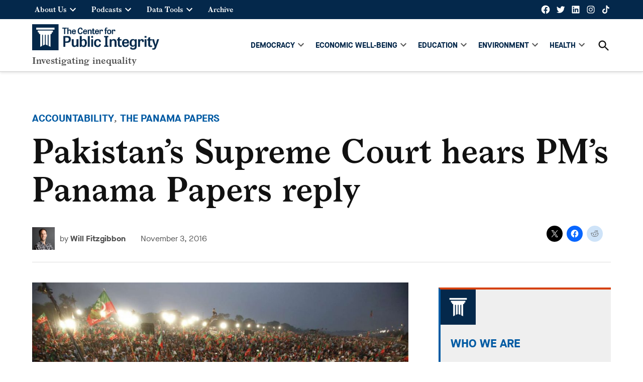

--- FILE ---
content_type: text/html; charset=UTF-8
request_url: https://publicintegrity.org/accountability/pakistans-supreme-court-hears-pms-panama-papers-reply/
body_size: 35855
content:
<!doctype html>
<html lang="en-US">
<head>
	<meta charset="UTF-8" />
	<meta name="viewport" content="width=device-width, initial-scale=1" />
	<link rel="profile" href="https://gmpg.org/xfn/11" />
	<meta name='robots' content='index, follow, max-image-preview:large, max-snippet:-1, max-video-preview:-1' />
<link rel='preconnect' href='https://i0.wp.com' >

	<!-- This site is optimized with the Yoast SEO plugin v26.7 - https://yoast.com/wordpress/plugins/seo/ -->
	<title>Pakistan’s Supreme Court hears PM’s Panama Papers reply &#8211; Center for Public Integrity</title><link rel="preload" href="https://publicintegrity.org/wp-content/uploads/2021/08/cropped-logo.png" as="image" imagesrcset="https://publicintegrity.org/wp-content/uploads/2021/08/cropped-logo.png 1270w, https://publicintegrity.org/wp-content/uploads/2021/08/cropped-logo-300x62.png 300w, https://publicintegrity.org/wp-content/uploads/2021/08/cropped-logo-1024x210.png 1024w, https://publicintegrity.org/wp-content/uploads/2021/08/cropped-logo-768x158.png 768w, https://publicintegrity.org/wp-content/uploads/2021/08/cropped-logo-1200x247.png 1200w, https://publicintegrity.org/wp-content/uploads/2021/08/cropped-logo-400x82.png 400w, https://publicintegrity.org/wp-content/uploads/2021/08/cropped-logo-706x145.png 706w" imagesizes="(max-width: 1270px) 100vw, 1270px" fetchpriority="high"><link rel="preload" href="https://publicintegrity.org/wp-content/uploads/2018/12/2I0DtrVI_400x400-100x100.jpg" as="image" imagesrcset="https://publicintegrity.org/wp-content/uploads/2018/12/2I0DtrVI_400x400-100x100.jpg 100w, https://publicintegrity.org/wp-content/uploads/2018/12/2I0DtrVI_400x400-300x300.jpg 300w, https://publicintegrity.org/wp-content/uploads/2018/12/2I0DtrVI_400x400-150x150.jpg 150w, https://publicintegrity.org/wp-content/uploads/2018/12/2I0DtrVI_400x400.jpg 400w" fetchpriority="high"><style id="perfmatters-used-css">.side-widget.republication_tracker_tool,.widget.republication_tracker_tool{text-align:center;max-width:300px;margin:0 auto;}.side-widget.republication_tracker_tool p,.widget.republication_tracker_tool p{margin-bottom:1em;}.side-widget.republication_tracker_tool a.license,.widget.republication_tracker_tool a.license{border-top:3px double #ddd;border-bottom:3px double #ddd;padding:1em 0;min-width:100%;display:block;}.side-widget.republication_tracker_tool
  button.republication-tracker-tool-button,.widget.republication_tracker_tool button.republication-tracker-tool-button{width:100%;background:#2a7ac2;border:1px solid #255b98;color:#fff;padding:1em;font-size:1.25em;margin:0 0 1em 0;display:block;border-radius:.25em;font-weight:bold;text-shadow:1px 1px 1px #255b98;}.side-widget.republication_tracker_tool
  button.republication-tracker-tool-button:hover,.widget.republication_tracker_tool
  button.republication-tracker-tool-button:hover{background-color:#2863a7;text-decoration:none;cursor:pointer;}#republication-tracker-tool-modal{position:fixed;z-index:999999999;top:0;left:0;width:100%;height:100%;background-color:rgba(0,0,0,.75);}#republication-tracker-tool-modal-content{position:absolute;width:90%;max-width:800px;max-height:90%;overflow:auto;top:50%;left:50%;transform:translate(-50%,-50%);background-color:#fff;padding:2em;text-align:left;}#republication-tracker-tool-modal-content textarea{box-sizing:border-box;width:100%;margin:.5em 0 2em 0;cursor:auto;background-color:inherit;border-color:inherit;}#republication-tracker-tool-modal-content h2,#republication-tracker-tool-modal-content .cc-license,#republication-tracker-tool-modal-content .cc-policy{border-bottom:1px solid #ccc;padding-bottom:1em;}#republication-tracker-tool-modal-content .cc-license,#republication-tracker-tool-modal-content .cc-policy{margin-bottom:2em;}#republication-tracker-tool-modal-content .cc-license img{margin-bottom:1em;}#republication-tracker-tool-modal-content .article-info h1{margin-bottom:0;}.republication-tracker-tool-close{background:transparent !important;border:0 !important;color:#000 !important;padding:.5em !important;position:absolute;top:0;right:.5em;font-family:sans-serif;text-transform:lowercase;font-size:2em;}.republication-tracker-tool-close:hover{cursor:pointer;opacity:.8;}.republication_tracker_tool .license img{width:88px;}.screen-reader-text{border:0;clip:rect(1px,1px,1px,1px);clip-path:inset(50%);height:1px;margin:-1px;overflow:hidden;padding:0;position:absolute !important;width:1px;word-wrap:normal !important;}</style>
	<link rel="canonical" href="https://publicintegrity.org/accountability/pakistans-supreme-court-hears-pms-panama-papers-reply/" />
	<meta property="og:locale" content="en_US" />
	<meta property="og:type" content="article" />
	<meta property="og:title" content="Pakistan’s Supreme Court hears PM’s Panama Papers reply &#8211; Center for Public Integrity" />
	<meta property="og:description" content="The Prime Minister of Pakistan defended himself before the nation’s highest court today as part of an ongoing and highly politicized response to the Panama Papers in the world’s sixth most populated country. Prime Minister Nawaz Sharif’s lawyer told the Supreme Court that Sharif does not own any shell companies or property through offshore holdings. [&hellip;]" />
	<meta property="og:url" content="https://publicintegrity.org/accountability/pakistans-supreme-court-hears-pms-panama-papers-reply/" />
	<meta property="og:site_name" content="Center for Public Integrity" />
	<meta property="article:publisher" content="https://www.facebook.com/publici/" />
	<meta property="article:published_time" content="2016-11-03T18:30:00+00:00" />
	<meta property="article:modified_time" content="2022-01-07T23:53:37+00:00" />
	<meta property="og:image" content="https://i0.wp.com/publicintegrity.org/wp-content/uploads/2018/11/Islamabad-AP_16307665623144.jpg?fit=1260%2C798&ssl=1" />
	<meta property="og:image:width" content="1260" />
	<meta property="og:image:height" content="798" />
	<meta property="og:image:type" content="image/jpeg" />
	<meta name="author" content="Will Fitzgibbon" />
	<meta name="twitter:label1" content="Written by" />
	<meta name="twitter:data1" content="Will Fitzgibbon" />
	<meta name="twitter:label2" content="Est. reading time" />
	<meta name="twitter:data2" content="2 minutes" />
	<script type="application/ld+json" class="yoast-schema-graph">{"@context":"https://schema.org","@graph":[{"@type":"Article","@id":"https://publicintegrity.org/accountability/pakistans-supreme-court-hears-pms-panama-papers-reply/#article","isPartOf":{"@id":"https://publicintegrity.org/accountability/pakistans-supreme-court-hears-pms-panama-papers-reply/"},"author":[{"@id":"https://publicintegrity.org/#/schema/person/image/ce9b9ad884021fa08c71b1ad9503fbe3"}],"headline":"Pakistan’s Supreme Court hears PM’s Panama Papers reply","datePublished":"2016-11-03T18:30:00+00:00","dateModified":"2022-01-07T23:53:37+00:00","mainEntityOfPage":{"@id":"https://publicintegrity.org/accountability/pakistans-supreme-court-hears-pms-panama-papers-reply/"},"wordCount":454,"publisher":{"@id":"https://publicintegrity.org/#organization"},"image":{"@id":"https://publicintegrity.org/accountability/pakistans-supreme-court-hears-pms-panama-papers-reply/#primaryimage"},"thumbnailUrl":"https://publicintegrity.org/wp-content/uploads/2018/11/Islamabad-AP_16307665623144.jpg","keywords":["Content ok","Legacy","Title ok"],"articleSection":["Accountability","The Panama Papers"],"inLanguage":"en-US"},{"@type":"WebPage","@id":"https://publicintegrity.org/accountability/pakistans-supreme-court-hears-pms-panama-papers-reply/","url":"https://publicintegrity.org/accountability/pakistans-supreme-court-hears-pms-panama-papers-reply/","name":"Pakistan’s Supreme Court hears PM’s Panama Papers reply &#8211; Center for Public Integrity","isPartOf":{"@id":"https://publicintegrity.org/#website"},"primaryImageOfPage":{"@id":"https://publicintegrity.org/accountability/pakistans-supreme-court-hears-pms-panama-papers-reply/#primaryimage"},"image":{"@id":"https://publicintegrity.org/accountability/pakistans-supreme-court-hears-pms-panama-papers-reply/#primaryimage"},"thumbnailUrl":"https://publicintegrity.org/wp-content/uploads/2018/11/Islamabad-AP_16307665623144.jpg","datePublished":"2016-11-03T18:30:00+00:00","dateModified":"2022-01-07T23:53:37+00:00","breadcrumb":{"@id":"https://publicintegrity.org/accountability/pakistans-supreme-court-hears-pms-panama-papers-reply/#breadcrumb"},"inLanguage":"en-US","potentialAction":[{"@type":"ReadAction","target":["https://publicintegrity.org/accountability/pakistans-supreme-court-hears-pms-panama-papers-reply/"]}]},{"@type":"ImageObject","inLanguage":"en-US","@id":"https://publicintegrity.org/accountability/pakistans-supreme-court-hears-pms-panama-papers-reply/#primaryimage","url":"https://publicintegrity.org/wp-content/uploads/2018/11/Islamabad-AP_16307665623144.jpg","contentUrl":"https://publicintegrity.org/wp-content/uploads/2018/11/Islamabad-AP_16307665623144.jpg","width":1260,"height":798,"caption":"Supporters of the opposition Pakistan Tehreek-e-Isaf party wave party flags while taking part in a rally in Islamabad, Pakistan, Wednesday, Nov. 2, 2016. Thousands of supporters of opposition leader Imran Khan, gathered in the capital to celebrate a top court's ruling, which asked the Prime Minister Nawaz Sharif to submit a written response to allegations that members of his family were holding offshore bank accounts. Anjum Naveed/AP"},{"@type":"BreadcrumbList","@id":"https://publicintegrity.org/accountability/pakistans-supreme-court-hears-pms-panama-papers-reply/#breadcrumb","itemListElement":[{"@type":"ListItem","position":1,"name":"Home","item":"https://publicintegrity.org/"},{"@type":"ListItem","position":2,"name":"Pakistan’s Supreme Court hears PM’s Panama Papers reply"}]},{"@type":"WebSite","@id":"https://publicintegrity.org/#website","url":"https://publicintegrity.org/","name":"Center for Public Integrity","description":"Investigating inequality","publisher":{"@id":"https://publicintegrity.org/#organization"},"potentialAction":[{"@type":"SearchAction","target":{"@type":"EntryPoint","urlTemplate":"https://publicintegrity.org/?s={search_term_string}"},"query-input":{"@type":"PropertyValueSpecification","valueRequired":true,"valueName":"search_term_string"}}],"inLanguage":"en-US"},{"@type":"Organization","@id":"https://publicintegrity.org/#organization","name":"Center for Public Integrity","url":"https://publicintegrity.org/","logo":{"@type":"ImageObject","inLanguage":"en-US","@id":"https://publicintegrity.org/#/schema/logo/image/","url":"https://publicintegrity.org/wp-content/uploads/2019/02/linkedin-company-logo-300.png","contentUrl":"https://publicintegrity.org/wp-content/uploads/2019/02/linkedin-company-logo-300.png","width":300,"height":300,"caption":"Center for Public Integrity"},"image":{"@id":"https://publicintegrity.org/#/schema/logo/image/"},"sameAs":["https://www.facebook.com/publici/","https://x.com/publicintegrity","https://www.instagram.com/publicintegrity/","https://www.linkedin.com/company/29637/","https://www.youtube.com/user/cpiweb","https://en.wikipedia.org/wiki/Center_for_Public_Integrity"]},{"@type":"Person","@id":"https://publicintegrity.org/#/schema/person/image/ce9b9ad884021fa08c71b1ad9503fbe3","name":"Will Fitzgibbon","image":{"@type":"ImageObject","inLanguage":"en-US","@id":"https://publicintegrity.org/#/schema/person/image/676424837d7164dd1c27a2d67e36cc4c","url":"https://publicintegrity.org/wp-content/uploads/2018/12/2I0DtrVI_400x400-150x150.jpg","contentUrl":"https://publicintegrity.org/wp-content/uploads/2018/12/2I0DtrVI_400x400-150x150.jpg","width":150,"height":150,"caption":"Will Fitzgibbon"},"url":"https://publicintegrity.org/author/will-fitzgibbon/"}]}</script>
	<!-- / Yoast SEO plugin. -->


<link rel='dns-prefetch' href='//cdn.parsely.com' />
<link rel='dns-prefetch' href='//www.googletagmanager.com' />
<link rel='dns-prefetch' href='//stats.wp.com' />
<link rel='dns-prefetch' href='//widgets.wp.com' />
<link rel='dns-prefetch' href='//s0.wp.com' />
<link rel='dns-prefetch' href='//0.gravatar.com' />
<link rel='dns-prefetch' href='//1.gravatar.com' />
<link rel='dns-prefetch' href='//2.gravatar.com' />
<link rel="alternate" type="application/rss+xml" title="Center for Public Integrity &raquo; Feed" href="https://publicintegrity.org/feed/" />
<link rel="alternate" type="application/rss+xml" title="Center for Public Integrity &raquo; Comments Feed" href="https://publicintegrity.org/comments/feed/" />
<link rel="alternate" title="oEmbed (JSON)" type="application/json+oembed" href="https://publicintegrity.org/wp-json/oembed/1.0/embed?url=https%3A%2F%2Fpublicintegrity.org%2Faccountability%2Fpakistans-supreme-court-hears-pms-panama-papers-reply%2F" />
<link rel="alternate" title="oEmbed (XML)" type="text/xml+oembed" href="https://publicintegrity.org/wp-json/oembed/1.0/embed?url=https%3A%2F%2Fpublicintegrity.org%2Faccountability%2Fpakistans-supreme-court-hears-pms-panama-papers-reply%2F&#038;format=xml" />
<link rel="alternate" type="application/rss+xml" title="Center for Public Integrity &raquo; Stories Feed" href="https://publicintegrity.org/web-stories/feed/"><style id='wp-img-auto-sizes-contain-inline-css'>img:is([sizes=auto i],[sizes^="auto," i]){contain-intrinsic-size:3000px 1500px}</style>
<link rel="stylesheet" id="jetpack_related-posts-css" media="all" data-pmdelayedstyle="https://publicintegrity.org/wp-content/plugins/jetpack/modules/related-posts/related-posts.css?ver=20240116">
<style id='wp-block-library-inline-css'>:root{--wp-block-synced-color:#7a00df;--wp-block-synced-color--rgb:122,0,223;--wp-bound-block-color:var(--wp-block-synced-color);--wp-editor-canvas-background:#ddd;--wp-admin-theme-color:#007cba;--wp-admin-theme-color--rgb:0,124,186;--wp-admin-theme-color-darker-10:#006ba1;--wp-admin-theme-color-darker-10--rgb:0,107,160.5;--wp-admin-theme-color-darker-20:#005a87;--wp-admin-theme-color-darker-20--rgb:0,90,135;--wp-admin-border-width-focus:2px}@media (min-resolution:192dpi){:root{--wp-admin-border-width-focus:1.5px}}.wp-element-button{cursor:pointer}:root .has-very-light-gray-background-color{background-color:#eee}:root .has-very-dark-gray-background-color{background-color:#313131}:root .has-very-light-gray-color{color:#eee}:root .has-very-dark-gray-color{color:#313131}:root .has-vivid-green-cyan-to-vivid-cyan-blue-gradient-background{background:linear-gradient(135deg,#00d084,#0693e3)}:root .has-purple-crush-gradient-background{background:linear-gradient(135deg,#34e2e4,#4721fb 50%,#ab1dfe)}:root .has-hazy-dawn-gradient-background{background:linear-gradient(135deg,#faaca8,#dad0ec)}:root .has-subdued-olive-gradient-background{background:linear-gradient(135deg,#fafae1,#67a671)}:root .has-atomic-cream-gradient-background{background:linear-gradient(135deg,#fdd79a,#004a59)}:root .has-nightshade-gradient-background{background:linear-gradient(135deg,#330968,#31cdcf)}:root .has-midnight-gradient-background{background:linear-gradient(135deg,#020381,#2874fc)}:root{--wp--preset--font-size--normal:16px;--wp--preset--font-size--huge:42px}.has-regular-font-size{font-size:1em}.has-larger-font-size{font-size:2.625em}.has-normal-font-size{font-size:var(--wp--preset--font-size--normal)}.has-huge-font-size{font-size:var(--wp--preset--font-size--huge)}.has-text-align-center{text-align:center}.has-text-align-left{text-align:left}.has-text-align-right{text-align:right}.has-fit-text{white-space:nowrap!important}#end-resizable-editor-section{display:none}.aligncenter{clear:both}.items-justified-left{justify-content:flex-start}.items-justified-center{justify-content:center}.items-justified-right{justify-content:flex-end}.items-justified-space-between{justify-content:space-between}.screen-reader-text{border:0;clip-path:inset(50%);height:1px;margin:-1px;overflow:hidden;padding:0;position:absolute;width:1px;word-wrap:normal!important}.screen-reader-text:focus{background-color:#ddd;clip-path:none;color:#444;display:block;font-size:1em;height:auto;left:5px;line-height:normal;padding:15px 23px 14px;text-decoration:none;top:5px;width:auto;z-index:100000}html :where(.has-border-color){border-style:solid}html :where([style*=border-top-color]){border-top-style:solid}html :where([style*=border-right-color]){border-right-style:solid}html :where([style*=border-bottom-color]){border-bottom-style:solid}html :where([style*=border-left-color]){border-left-style:solid}html :where([style*=border-width]){border-style:solid}html :where([style*=border-top-width]){border-top-style:solid}html :where([style*=border-right-width]){border-right-style:solid}html :where([style*=border-bottom-width]){border-bottom-style:solid}html :where([style*=border-left-width]){border-left-style:solid}html :where(img[class*=wp-image-]){height:auto;max-width:100%}:where(figure){margin:0 0 1em}html :where(.is-position-sticky){--wp-admin--admin-bar--position-offset:var(--wp-admin--admin-bar--height,0px)}@media screen and (max-width:600px){html :where(.is-position-sticky){--wp-admin--admin-bar--position-offset:0px}}</style><style id='wp-block-button-inline-css'>.wp-block-button__link{align-content:center;box-sizing:border-box;cursor:pointer;display:inline-block;height:100%;text-align:center;word-break:break-word}.wp-block-button__link.aligncenter{text-align:center}.wp-block-button__link.alignright{text-align:right}:where(.wp-block-button__link){border-radius:9999px;box-shadow:none;padding:calc(.667em + 2px) calc(1.333em + 2px);text-decoration:none}.wp-block-button[style*=text-decoration] .wp-block-button__link{text-decoration:inherit}.wp-block-buttons>.wp-block-button.has-custom-width{max-width:none}.wp-block-buttons>.wp-block-button.has-custom-width .wp-block-button__link{width:100%}.wp-block-buttons>.wp-block-button.has-custom-font-size .wp-block-button__link{font-size:inherit}.wp-block-buttons>.wp-block-button.wp-block-button__width-25{width:calc(25% - var(--wp--style--block-gap,.5em)*.75)}.wp-block-buttons>.wp-block-button.wp-block-button__width-50{width:calc(50% - var(--wp--style--block-gap,.5em)*.5)}.wp-block-buttons>.wp-block-button.wp-block-button__width-75{width:calc(75% - var(--wp--style--block-gap,.5em)*.25)}.wp-block-buttons>.wp-block-button.wp-block-button__width-100{flex-basis:100%;width:100%}.wp-block-buttons.is-vertical>.wp-block-button.wp-block-button__width-25{width:25%}.wp-block-buttons.is-vertical>.wp-block-button.wp-block-button__width-50{width:50%}.wp-block-buttons.is-vertical>.wp-block-button.wp-block-button__width-75{width:75%}.wp-block-button.is-style-squared,.wp-block-button__link.wp-block-button.is-style-squared{border-radius:0}.wp-block-button.no-border-radius,.wp-block-button__link.no-border-radius{border-radius:0!important}:root :where(.wp-block-button .wp-block-button__link.is-style-outline),:root :where(.wp-block-button.is-style-outline>.wp-block-button__link){border:2px solid;padding:.667em 1.333em}:root :where(.wp-block-button .wp-block-button__link.is-style-outline:not(.has-text-color)),:root :where(.wp-block-button.is-style-outline>.wp-block-button__link:not(.has-text-color)){color:currentColor}:root :where(.wp-block-button .wp-block-button__link.is-style-outline:not(.has-background)),:root :where(.wp-block-button.is-style-outline>.wp-block-button__link:not(.has-background)){background-color:initial;background-image:none}</style>
<style id='wp-block-heading-inline-css'>h1:where(.wp-block-heading).has-background,h2:where(.wp-block-heading).has-background,h3:where(.wp-block-heading).has-background,h4:where(.wp-block-heading).has-background,h5:where(.wp-block-heading).has-background,h6:where(.wp-block-heading).has-background{padding:1.25em 2.375em}h1.has-text-align-left[style*=writing-mode]:where([style*=vertical-lr]),h1.has-text-align-right[style*=writing-mode]:where([style*=vertical-rl]),h2.has-text-align-left[style*=writing-mode]:where([style*=vertical-lr]),h2.has-text-align-right[style*=writing-mode]:where([style*=vertical-rl]),h3.has-text-align-left[style*=writing-mode]:where([style*=vertical-lr]),h3.has-text-align-right[style*=writing-mode]:where([style*=vertical-rl]),h4.has-text-align-left[style*=writing-mode]:where([style*=vertical-lr]),h4.has-text-align-right[style*=writing-mode]:where([style*=vertical-rl]),h5.has-text-align-left[style*=writing-mode]:where([style*=vertical-lr]),h5.has-text-align-right[style*=writing-mode]:where([style*=vertical-rl]),h6.has-text-align-left[style*=writing-mode]:where([style*=vertical-lr]),h6.has-text-align-right[style*=writing-mode]:where([style*=vertical-rl]){rotate:180deg}</style>
<style id='wp-block-list-inline-css'>ol,ul{box-sizing:border-box}:root :where(.wp-block-list.has-background){padding:1.25em 2.375em}</style>
<style id='wp-block-buttons-inline-css'>.wp-block-buttons{box-sizing:border-box}.wp-block-buttons.is-vertical{flex-direction:column}.wp-block-buttons.is-vertical>.wp-block-button:last-child{margin-bottom:0}.wp-block-buttons>.wp-block-button{display:inline-block;margin:0}.wp-block-buttons.is-content-justification-left{justify-content:flex-start}.wp-block-buttons.is-content-justification-left.is-vertical{align-items:flex-start}.wp-block-buttons.is-content-justification-center{justify-content:center}.wp-block-buttons.is-content-justification-center.is-vertical{align-items:center}.wp-block-buttons.is-content-justification-right{justify-content:flex-end}.wp-block-buttons.is-content-justification-right.is-vertical{align-items:flex-end}.wp-block-buttons.is-content-justification-space-between{justify-content:space-between}.wp-block-buttons.aligncenter{text-align:center}.wp-block-buttons:not(.is-content-justification-space-between,.is-content-justification-right,.is-content-justification-left,.is-content-justification-center) .wp-block-button.aligncenter{margin-left:auto;margin-right:auto;width:100%}.wp-block-buttons[style*=text-decoration] .wp-block-button,.wp-block-buttons[style*=text-decoration] .wp-block-button__link{text-decoration:inherit}.wp-block-buttons.has-custom-font-size .wp-block-button__link{font-size:inherit}.wp-block-buttons .wp-block-button__link{width:100%}.wp-block-button.aligncenter{text-align:center}</style>
<style id='wp-block-search-inline-css'>.wp-block-search__button{margin-left:10px;word-break:normal}.wp-block-search__button.has-icon{line-height:0}.wp-block-search__button svg{height:1.25em;min-height:24px;min-width:24px;width:1.25em;fill:currentColor;vertical-align:text-bottom}:where(.wp-block-search__button){border:1px solid #ccc;padding:6px 10px}.wp-block-search__inside-wrapper{display:flex;flex:auto;flex-wrap:nowrap;max-width:100%}.wp-block-search__label{width:100%}.wp-block-search.wp-block-search__button-only .wp-block-search__button{box-sizing:border-box;display:flex;flex-shrink:0;justify-content:center;margin-left:0;max-width:100%}.wp-block-search.wp-block-search__button-only .wp-block-search__inside-wrapper{min-width:0!important;transition-property:width}.wp-block-search.wp-block-search__button-only .wp-block-search__input{flex-basis:100%;transition-duration:.3s}.wp-block-search.wp-block-search__button-only.wp-block-search__searchfield-hidden,.wp-block-search.wp-block-search__button-only.wp-block-search__searchfield-hidden .wp-block-search__inside-wrapper{overflow:hidden}.wp-block-search.wp-block-search__button-only.wp-block-search__searchfield-hidden .wp-block-search__input{border-left-width:0!important;border-right-width:0!important;flex-basis:0;flex-grow:0;margin:0;min-width:0!important;padding-left:0!important;padding-right:0!important;width:0!important}:where(.wp-block-search__input){appearance:none;border:1px solid #949494;flex-grow:1;font-family:inherit;font-size:inherit;font-style:inherit;font-weight:inherit;letter-spacing:inherit;line-height:inherit;margin-left:0;margin-right:0;min-width:3rem;padding:8px;text-decoration:unset!important;text-transform:inherit}:where(.wp-block-search__button-inside .wp-block-search__inside-wrapper){background-color:#fff;border:1px solid #949494;box-sizing:border-box;padding:4px}:where(.wp-block-search__button-inside .wp-block-search__inside-wrapper) .wp-block-search__input{border:none;border-radius:0;padding:0 4px}:where(.wp-block-search__button-inside .wp-block-search__inside-wrapper) .wp-block-search__input:focus{outline:none}:where(.wp-block-search__button-inside .wp-block-search__inside-wrapper) :where(.wp-block-search__button){padding:4px 8px}.wp-block-search.aligncenter .wp-block-search__inside-wrapper{margin:auto}.wp-block[data-align=right] .wp-block-search.wp-block-search__button-only .wp-block-search__inside-wrapper{float:right}</style>
<style id='wp-block-search-theme-inline-css'>.wp-block-search .wp-block-search__label{font-weight:700}.wp-block-search__button{border:1px solid #ccc;padding:.375em .625em}</style>
<style id='wp-block-columns-inline-css'>.wp-block-columns{box-sizing:border-box;display:flex;flex-wrap:wrap!important}@media (min-width:782px){.wp-block-columns{flex-wrap:nowrap!important}}.wp-block-columns{align-items:normal!important}.wp-block-columns.are-vertically-aligned-top{align-items:flex-start}.wp-block-columns.are-vertically-aligned-center{align-items:center}.wp-block-columns.are-vertically-aligned-bottom{align-items:flex-end}@media (max-width:781px){.wp-block-columns:not(.is-not-stacked-on-mobile)>.wp-block-column{flex-basis:100%!important}}@media (min-width:782px){.wp-block-columns:not(.is-not-stacked-on-mobile)>.wp-block-column{flex-basis:0;flex-grow:1}.wp-block-columns:not(.is-not-stacked-on-mobile)>.wp-block-column[style*=flex-basis]{flex-grow:0}}.wp-block-columns.is-not-stacked-on-mobile{flex-wrap:nowrap!important}.wp-block-columns.is-not-stacked-on-mobile>.wp-block-column{flex-basis:0;flex-grow:1}.wp-block-columns.is-not-stacked-on-mobile>.wp-block-column[style*=flex-basis]{flex-grow:0}:where(.wp-block-columns){margin-bottom:1.75em}:where(.wp-block-columns.has-background){padding:1.25em 2.375em}.wp-block-column{flex-grow:1;min-width:0;overflow-wrap:break-word;word-break:break-word}.wp-block-column.is-vertically-aligned-top{align-self:flex-start}.wp-block-column.is-vertically-aligned-center{align-self:center}.wp-block-column.is-vertically-aligned-bottom{align-self:flex-end}.wp-block-column.is-vertically-aligned-stretch{align-self:stretch}.wp-block-column.is-vertically-aligned-bottom,.wp-block-column.is-vertically-aligned-center,.wp-block-column.is-vertically-aligned-top{width:100%}</style>
<style id='wp-block-group-inline-css'>.wp-block-group{box-sizing:border-box}:where(.wp-block-group.wp-block-group-is-layout-constrained){position:relative}</style>
<style id='wp-block-group-theme-inline-css'>:where(.wp-block-group.has-background){padding:1.25em 2.375em}</style>
<style id='wp-block-separator-inline-css'>@charset "UTF-8";.wp-block-separator{border:none;border-top:2px solid}:root :where(.wp-block-separator.is-style-dots){height:auto;line-height:1;text-align:center}:root :where(.wp-block-separator.is-style-dots):before{color:currentColor;content:"···";font-family:serif;font-size:1.5em;letter-spacing:2em;padding-left:2em}.wp-block-separator.is-style-dots{background:none!important;border:none!important}</style>
<style id='wp-block-separator-theme-inline-css'>.wp-block-separator.has-css-opacity{opacity:.4}.wp-block-separator{border:none;border-bottom:2px solid;margin-left:auto;margin-right:auto}.wp-block-separator.has-alpha-channel-opacity{opacity:1}.wp-block-separator:not(.is-style-wide):not(.is-style-dots){width:100px}.wp-block-separator.has-background:not(.is-style-dots){border-bottom:none;height:1px}.wp-block-separator.has-background:not(.is-style-wide):not(.is-style-dots){height:2px}</style>
<style id='wp-block-social-links-inline-css'>.wp-block-social-links{background:none;box-sizing:border-box;margin-left:0;padding-left:0;padding-right:0;text-indent:0}.wp-block-social-links .wp-social-link a,.wp-block-social-links .wp-social-link a:hover{border-bottom:0;box-shadow:none;text-decoration:none}.wp-block-social-links .wp-social-link svg{height:1em;width:1em}.wp-block-social-links .wp-social-link span:not(.screen-reader-text){font-size:.65em;margin-left:.5em;margin-right:.5em}.wp-block-social-links.has-small-icon-size{font-size:16px}.wp-block-social-links,.wp-block-social-links.has-normal-icon-size{font-size:24px}.wp-block-social-links.has-large-icon-size{font-size:36px}.wp-block-social-links.has-huge-icon-size{font-size:48px}.wp-block-social-links.aligncenter{display:flex;justify-content:center}.wp-block-social-links.alignright{justify-content:flex-end}.wp-block-social-link{border-radius:9999px;display:block}@media not (prefers-reduced-motion){.wp-block-social-link{transition:transform .1s ease}}.wp-block-social-link{height:auto}.wp-block-social-link a{align-items:center;display:flex;line-height:0}.wp-block-social-link:hover{transform:scale(1.1)}.wp-block-social-links .wp-block-social-link.wp-social-link{display:inline-block;margin:0;padding:0}.wp-block-social-links .wp-block-social-link.wp-social-link .wp-block-social-link-anchor,.wp-block-social-links .wp-block-social-link.wp-social-link .wp-block-social-link-anchor svg,.wp-block-social-links .wp-block-social-link.wp-social-link .wp-block-social-link-anchor:active,.wp-block-social-links .wp-block-social-link.wp-social-link .wp-block-social-link-anchor:hover,.wp-block-social-links .wp-block-social-link.wp-social-link .wp-block-social-link-anchor:visited{color:currentColor;fill:currentColor}:where(.wp-block-social-links:not(.is-style-logos-only)) .wp-social-link{background-color:#f0f0f0;color:#444}:where(.wp-block-social-links:not(.is-style-logos-only)) .wp-social-link-amazon{background-color:#f90;color:#fff}:where(.wp-block-social-links:not(.is-style-logos-only)) .wp-social-link-bandcamp{background-color:#1ea0c3;color:#fff}:where(.wp-block-social-links:not(.is-style-logos-only)) .wp-social-link-behance{background-color:#0757fe;color:#fff}:where(.wp-block-social-links:not(.is-style-logos-only)) .wp-social-link-bluesky{background-color:#0a7aff;color:#fff}:where(.wp-block-social-links:not(.is-style-logos-only)) .wp-social-link-codepen{background-color:#1e1f26;color:#fff}:where(.wp-block-social-links:not(.is-style-logos-only)) .wp-social-link-deviantart{background-color:#02e49b;color:#fff}:where(.wp-block-social-links:not(.is-style-logos-only)) .wp-social-link-discord{background-color:#5865f2;color:#fff}:where(.wp-block-social-links:not(.is-style-logos-only)) .wp-social-link-dribbble{background-color:#e94c89;color:#fff}:where(.wp-block-social-links:not(.is-style-logos-only)) .wp-social-link-dropbox{background-color:#4280ff;color:#fff}:where(.wp-block-social-links:not(.is-style-logos-only)) .wp-social-link-etsy{background-color:#f45800;color:#fff}:where(.wp-block-social-links:not(.is-style-logos-only)) .wp-social-link-facebook{background-color:#0866ff;color:#fff}:where(.wp-block-social-links:not(.is-style-logos-only)) .wp-social-link-fivehundredpx{background-color:#000;color:#fff}:where(.wp-block-social-links:not(.is-style-logos-only)) .wp-social-link-flickr{background-color:#0461dd;color:#fff}:where(.wp-block-social-links:not(.is-style-logos-only)) .wp-social-link-foursquare{background-color:#e65678;color:#fff}:where(.wp-block-social-links:not(.is-style-logos-only)) .wp-social-link-github{background-color:#24292d;color:#fff}:where(.wp-block-social-links:not(.is-style-logos-only)) .wp-social-link-goodreads{background-color:#eceadd;color:#382110}:where(.wp-block-social-links:not(.is-style-logos-only)) .wp-social-link-google{background-color:#ea4434;color:#fff}:where(.wp-block-social-links:not(.is-style-logos-only)) .wp-social-link-gravatar{background-color:#1d4fc4;color:#fff}:where(.wp-block-social-links:not(.is-style-logos-only)) .wp-social-link-instagram{background-color:#f00075;color:#fff}:where(.wp-block-social-links:not(.is-style-logos-only)) .wp-social-link-lastfm{background-color:#e21b24;color:#fff}:where(.wp-block-social-links:not(.is-style-logos-only)) .wp-social-link-linkedin{background-color:#0d66c2;color:#fff}:where(.wp-block-social-links:not(.is-style-logos-only)) .wp-social-link-mastodon{background-color:#3288d4;color:#fff}:where(.wp-block-social-links:not(.is-style-logos-only)) .wp-social-link-medium{background-color:#000;color:#fff}:where(.wp-block-social-links:not(.is-style-logos-only)) .wp-social-link-meetup{background-color:#f6405f;color:#fff}:where(.wp-block-social-links:not(.is-style-logos-only)) .wp-social-link-patreon{background-color:#000;color:#fff}:where(.wp-block-social-links:not(.is-style-logos-only)) .wp-social-link-pinterest{background-color:#e60122;color:#fff}:where(.wp-block-social-links:not(.is-style-logos-only)) .wp-social-link-pocket{background-color:#ef4155;color:#fff}:where(.wp-block-social-links:not(.is-style-logos-only)) .wp-social-link-reddit{background-color:#ff4500;color:#fff}:where(.wp-block-social-links:not(.is-style-logos-only)) .wp-social-link-skype{background-color:#0478d7;color:#fff}:where(.wp-block-social-links:not(.is-style-logos-only)) .wp-social-link-snapchat{background-color:#fefc00;color:#fff;stroke:#000}:where(.wp-block-social-links:not(.is-style-logos-only)) .wp-social-link-soundcloud{background-color:#ff5600;color:#fff}:where(.wp-block-social-links:not(.is-style-logos-only)) .wp-social-link-spotify{background-color:#1bd760;color:#fff}:where(.wp-block-social-links:not(.is-style-logos-only)) .wp-social-link-telegram{background-color:#2aabee;color:#fff}:where(.wp-block-social-links:not(.is-style-logos-only)) .wp-social-link-threads{background-color:#000;color:#fff}:where(.wp-block-social-links:not(.is-style-logos-only)) .wp-social-link-tiktok{background-color:#000;color:#fff}:where(.wp-block-social-links:not(.is-style-logos-only)) .wp-social-link-tumblr{background-color:#011835;color:#fff}:where(.wp-block-social-links:not(.is-style-logos-only)) .wp-social-link-twitch{background-color:#6440a4;color:#fff}:where(.wp-block-social-links:not(.is-style-logos-only)) .wp-social-link-twitter{background-color:#1da1f2;color:#fff}:where(.wp-block-social-links:not(.is-style-logos-only)) .wp-social-link-vimeo{background-color:#1eb7ea;color:#fff}:where(.wp-block-social-links:not(.is-style-logos-only)) .wp-social-link-vk{background-color:#4680c2;color:#fff}:where(.wp-block-social-links:not(.is-style-logos-only)) .wp-social-link-wordpress{background-color:#3499cd;color:#fff}:where(.wp-block-social-links:not(.is-style-logos-only)) .wp-social-link-whatsapp{background-color:#25d366;color:#fff}:where(.wp-block-social-links:not(.is-style-logos-only)) .wp-social-link-x{background-color:#000;color:#fff}:where(.wp-block-social-links:not(.is-style-logos-only)) .wp-social-link-yelp{background-color:#d32422;color:#fff}:where(.wp-block-social-links:not(.is-style-logos-only)) .wp-social-link-youtube{background-color:red;color:#fff}:where(.wp-block-social-links.is-style-logos-only) .wp-social-link{background:none}:where(.wp-block-social-links.is-style-logos-only) .wp-social-link svg{height:1.25em;width:1.25em}:where(.wp-block-social-links.is-style-logos-only) .wp-social-link-amazon{color:#f90}:where(.wp-block-social-links.is-style-logos-only) .wp-social-link-bandcamp{color:#1ea0c3}:where(.wp-block-social-links.is-style-logos-only) .wp-social-link-behance{color:#0757fe}:where(.wp-block-social-links.is-style-logos-only) .wp-social-link-bluesky{color:#0a7aff}:where(.wp-block-social-links.is-style-logos-only) .wp-social-link-codepen{color:#1e1f26}:where(.wp-block-social-links.is-style-logos-only) .wp-social-link-deviantart{color:#02e49b}:where(.wp-block-social-links.is-style-logos-only) .wp-social-link-discord{color:#5865f2}:where(.wp-block-social-links.is-style-logos-only) .wp-social-link-dribbble{color:#e94c89}:where(.wp-block-social-links.is-style-logos-only) .wp-social-link-dropbox{color:#4280ff}:where(.wp-block-social-links.is-style-logos-only) .wp-social-link-etsy{color:#f45800}:where(.wp-block-social-links.is-style-logos-only) .wp-social-link-facebook{color:#0866ff}:where(.wp-block-social-links.is-style-logos-only) .wp-social-link-fivehundredpx{color:#000}:where(.wp-block-social-links.is-style-logos-only) .wp-social-link-flickr{color:#0461dd}:where(.wp-block-social-links.is-style-logos-only) .wp-social-link-foursquare{color:#e65678}:where(.wp-block-social-links.is-style-logos-only) .wp-social-link-github{color:#24292d}:where(.wp-block-social-links.is-style-logos-only) .wp-social-link-goodreads{color:#382110}:where(.wp-block-social-links.is-style-logos-only) .wp-social-link-google{color:#ea4434}:where(.wp-block-social-links.is-style-logos-only) .wp-social-link-gravatar{color:#1d4fc4}:where(.wp-block-social-links.is-style-logos-only) .wp-social-link-instagram{color:#f00075}:where(.wp-block-social-links.is-style-logos-only) .wp-social-link-lastfm{color:#e21b24}:where(.wp-block-social-links.is-style-logos-only) .wp-social-link-linkedin{color:#0d66c2}:where(.wp-block-social-links.is-style-logos-only) .wp-social-link-mastodon{color:#3288d4}:where(.wp-block-social-links.is-style-logos-only) .wp-social-link-medium{color:#000}:where(.wp-block-social-links.is-style-logos-only) .wp-social-link-meetup{color:#f6405f}:where(.wp-block-social-links.is-style-logos-only) .wp-social-link-patreon{color:#000}:where(.wp-block-social-links.is-style-logos-only) .wp-social-link-pinterest{color:#e60122}:where(.wp-block-social-links.is-style-logos-only) .wp-social-link-pocket{color:#ef4155}:where(.wp-block-social-links.is-style-logos-only) .wp-social-link-reddit{color:#ff4500}:where(.wp-block-social-links.is-style-logos-only) .wp-social-link-skype{color:#0478d7}:where(.wp-block-social-links.is-style-logos-only) .wp-social-link-snapchat{color:#fff;stroke:#000}:where(.wp-block-social-links.is-style-logos-only) .wp-social-link-soundcloud{color:#ff5600}:where(.wp-block-social-links.is-style-logos-only) .wp-social-link-spotify{color:#1bd760}:where(.wp-block-social-links.is-style-logos-only) .wp-social-link-telegram{color:#2aabee}:where(.wp-block-social-links.is-style-logos-only) .wp-social-link-threads{color:#000}:where(.wp-block-social-links.is-style-logos-only) .wp-social-link-tiktok{color:#000}:where(.wp-block-social-links.is-style-logos-only) .wp-social-link-tumblr{color:#011835}:where(.wp-block-social-links.is-style-logos-only) .wp-social-link-twitch{color:#6440a4}:where(.wp-block-social-links.is-style-logos-only) .wp-social-link-twitter{color:#1da1f2}:where(.wp-block-social-links.is-style-logos-only) .wp-social-link-vimeo{color:#1eb7ea}:where(.wp-block-social-links.is-style-logos-only) .wp-social-link-vk{color:#4680c2}:where(.wp-block-social-links.is-style-logos-only) .wp-social-link-whatsapp{color:#25d366}:where(.wp-block-social-links.is-style-logos-only) .wp-social-link-wordpress{color:#3499cd}:where(.wp-block-social-links.is-style-logos-only) .wp-social-link-x{color:#000}:where(.wp-block-social-links.is-style-logos-only) .wp-social-link-yelp{color:#d32422}:where(.wp-block-social-links.is-style-logos-only) .wp-social-link-youtube{color:red}.wp-block-social-links.is-style-pill-shape .wp-social-link{width:auto}:root :where(.wp-block-social-links .wp-social-link a){padding:.25em}:root :where(.wp-block-social-links.is-style-logos-only .wp-social-link a){padding:0}:root :where(.wp-block-social-links.is-style-pill-shape .wp-social-link a){padding-left:.6666666667em;padding-right:.6666666667em}.wp-block-social-links:not(.has-icon-color):not(.has-icon-background-color) .wp-social-link-snapchat .wp-block-social-link-label{color:#000}</style>
<style id='global-styles-inline-css'>:root{--wp--preset--aspect-ratio--square: 1;--wp--preset--aspect-ratio--4-3: 4/3;--wp--preset--aspect-ratio--3-4: 3/4;--wp--preset--aspect-ratio--3-2: 3/2;--wp--preset--aspect-ratio--2-3: 2/3;--wp--preset--aspect-ratio--16-9: 16/9;--wp--preset--aspect-ratio--9-16: 9/16;--wp--preset--color--black: #000000;--wp--preset--color--cyan-bluish-gray: #abb8c3;--wp--preset--color--white: #FFFFFF;--wp--preset--color--pale-pink: #f78da7;--wp--preset--color--vivid-red: #cf2e2e;--wp--preset--color--luminous-vivid-orange: #ff6900;--wp--preset--color--luminous-vivid-amber: #fcb900;--wp--preset--color--light-green-cyan: #7bdcb5;--wp--preset--color--vivid-green-cyan: #00d084;--wp--preset--color--pale-cyan-blue: #8ed1fc;--wp--preset--color--vivid-cyan-blue: #0693e3;--wp--preset--color--vivid-purple: #9b51e0;--wp--preset--color--primary: #d5410b;--wp--preset--color--primary-variation: #ad1900;--wp--preset--color--secondary: #005aa3;--wp--preset--color--secondary-variation: #00327b;--wp--preset--color--dark-gray: #111111;--wp--preset--color--medium-gray: #767676;--wp--preset--color--light-gray: #EEEEEE;--wp--preset--gradient--vivid-cyan-blue-to-vivid-purple: linear-gradient(135deg,rgb(6,147,227) 0%,rgb(155,81,224) 100%);--wp--preset--gradient--light-green-cyan-to-vivid-green-cyan: linear-gradient(135deg,rgb(122,220,180) 0%,rgb(0,208,130) 100%);--wp--preset--gradient--luminous-vivid-amber-to-luminous-vivid-orange: linear-gradient(135deg,rgb(252,185,0) 0%,rgb(255,105,0) 100%);--wp--preset--gradient--luminous-vivid-orange-to-vivid-red: linear-gradient(135deg,rgb(255,105,0) 0%,rgb(207,46,46) 100%);--wp--preset--gradient--very-light-gray-to-cyan-bluish-gray: linear-gradient(135deg,rgb(238,238,238) 0%,rgb(169,184,195) 100%);--wp--preset--gradient--cool-to-warm-spectrum: linear-gradient(135deg,rgb(74,234,220) 0%,rgb(151,120,209) 20%,rgb(207,42,186) 40%,rgb(238,44,130) 60%,rgb(251,105,98) 80%,rgb(254,248,76) 100%);--wp--preset--gradient--blush-light-purple: linear-gradient(135deg,rgb(255,206,236) 0%,rgb(152,150,240) 100%);--wp--preset--gradient--blush-bordeaux: linear-gradient(135deg,rgb(254,205,165) 0%,rgb(254,45,45) 50%,rgb(107,0,62) 100%);--wp--preset--gradient--luminous-dusk: linear-gradient(135deg,rgb(255,203,112) 0%,rgb(199,81,192) 50%,rgb(65,88,208) 100%);--wp--preset--gradient--pale-ocean: linear-gradient(135deg,rgb(255,245,203) 0%,rgb(182,227,212) 50%,rgb(51,167,181) 100%);--wp--preset--gradient--electric-grass: linear-gradient(135deg,rgb(202,248,128) 0%,rgb(113,206,126) 100%);--wp--preset--gradient--midnight: linear-gradient(135deg,rgb(2,3,129) 0%,rgb(40,116,252) 100%);--wp--preset--gradient--grad-1: linear-gradient( 135deg,rgb( 213,65,11) 0%,rgb( 173,25,0) 100% );--wp--preset--gradient--grad-2: linear-gradient( 135deg,rgb( 0,90,163) 0%,rgb( 0,50,123) 100% );--wp--preset--gradient--grad-3: linear-gradient( 135deg,rgb( 17,17,17 ) 0%,rgb( 85,85,85 ) 100% );--wp--preset--gradient--grad-4: linear-gradient( 135deg,rgb( 68,68,68 ) 0%,rgb( 136,136,136 ) 100% );--wp--preset--gradient--grad-5: linear-gradient( 135deg,rgb( 119,119,119 ) 0%,rgb( 221,221,221 ) 100% );--wp--preset--gradient--grad-6: linear-gradient( 135deg,rgb( 221,221,221 ) 0%,rgb( 255,255,255 ) 100% );--wp--preset--font-size--small: 16px;--wp--preset--font-size--medium: 20px;--wp--preset--font-size--large: 36px;--wp--preset--font-size--x-large: 42px;--wp--preset--font-size--normal: 20px;--wp--preset--font-size--huge: 44px;--wp--preset--spacing--20: 0.44rem;--wp--preset--spacing--30: 0.67rem;--wp--preset--spacing--40: 1rem;--wp--preset--spacing--50: 1.5rem;--wp--preset--spacing--60: 2.25rem;--wp--preset--spacing--70: 3.38rem;--wp--preset--spacing--80: 5.06rem;--wp--preset--shadow--natural: 6px 6px 9px rgba(0,0,0,0.2);--wp--preset--shadow--deep: 12px 12px 50px rgba(0,0,0,0.4);--wp--preset--shadow--sharp: 6px 6px 0px rgba(0,0,0,0.2);--wp--preset--shadow--outlined: 6px 6px 0px -3px rgb(255,255,255),6px 6px rgb(0,0,0);--wp--preset--shadow--crisp: 6px 6px 0px rgb(0,0,0);}:where(.is-layout-flex){gap: 0.5em;}:where(.is-layout-grid){gap: 0.5em;}body .is-layout-flex{display: flex;}.is-layout-flex{flex-wrap: wrap;align-items: center;}.is-layout-flex > :is(*,div){margin: 0;}body .is-layout-grid{display: grid;}.is-layout-grid > :is(*,div){margin: 0;}:where(.wp-block-columns.is-layout-flex){gap: 2em;}:where(.wp-block-columns.is-layout-grid){gap: 2em;}:where(.wp-block-post-template.is-layout-flex){gap: 1.25em;}:where(.wp-block-post-template.is-layout-grid){gap: 1.25em;}.has-black-color{color: var(--wp--preset--color--black) !important;}.has-cyan-bluish-gray-color{color: var(--wp--preset--color--cyan-bluish-gray) !important;}.has-white-color{color: var(--wp--preset--color--white) !important;}.has-pale-pink-color{color: var(--wp--preset--color--pale-pink) !important;}.has-vivid-red-color{color: var(--wp--preset--color--vivid-red) !important;}.has-luminous-vivid-orange-color{color: var(--wp--preset--color--luminous-vivid-orange) !important;}.has-luminous-vivid-amber-color{color: var(--wp--preset--color--luminous-vivid-amber) !important;}.has-light-green-cyan-color{color: var(--wp--preset--color--light-green-cyan) !important;}.has-vivid-green-cyan-color{color: var(--wp--preset--color--vivid-green-cyan) !important;}.has-pale-cyan-blue-color{color: var(--wp--preset--color--pale-cyan-blue) !important;}.has-vivid-cyan-blue-color{color: var(--wp--preset--color--vivid-cyan-blue) !important;}.has-vivid-purple-color{color: var(--wp--preset--color--vivid-purple) !important;}.has-black-background-color{background-color: var(--wp--preset--color--black) !important;}.has-cyan-bluish-gray-background-color{background-color: var(--wp--preset--color--cyan-bluish-gray) !important;}.has-white-background-color{background-color: var(--wp--preset--color--white) !important;}.has-pale-pink-background-color{background-color: var(--wp--preset--color--pale-pink) !important;}.has-vivid-red-background-color{background-color: var(--wp--preset--color--vivid-red) !important;}.has-luminous-vivid-orange-background-color{background-color: var(--wp--preset--color--luminous-vivid-orange) !important;}.has-luminous-vivid-amber-background-color{background-color: var(--wp--preset--color--luminous-vivid-amber) !important;}.has-light-green-cyan-background-color{background-color: var(--wp--preset--color--light-green-cyan) !important;}.has-vivid-green-cyan-background-color{background-color: var(--wp--preset--color--vivid-green-cyan) !important;}.has-pale-cyan-blue-background-color{background-color: var(--wp--preset--color--pale-cyan-blue) !important;}.has-vivid-cyan-blue-background-color{background-color: var(--wp--preset--color--vivid-cyan-blue) !important;}.has-vivid-purple-background-color{background-color: var(--wp--preset--color--vivid-purple) !important;}.has-black-border-color{border-color: var(--wp--preset--color--black) !important;}.has-cyan-bluish-gray-border-color{border-color: var(--wp--preset--color--cyan-bluish-gray) !important;}.has-white-border-color{border-color: var(--wp--preset--color--white) !important;}.has-pale-pink-border-color{border-color: var(--wp--preset--color--pale-pink) !important;}.has-vivid-red-border-color{border-color: var(--wp--preset--color--vivid-red) !important;}.has-luminous-vivid-orange-border-color{border-color: var(--wp--preset--color--luminous-vivid-orange) !important;}.has-luminous-vivid-amber-border-color{border-color: var(--wp--preset--color--luminous-vivid-amber) !important;}.has-light-green-cyan-border-color{border-color: var(--wp--preset--color--light-green-cyan) !important;}.has-vivid-green-cyan-border-color{border-color: var(--wp--preset--color--vivid-green-cyan) !important;}.has-pale-cyan-blue-border-color{border-color: var(--wp--preset--color--pale-cyan-blue) !important;}.has-vivid-cyan-blue-border-color{border-color: var(--wp--preset--color--vivid-cyan-blue) !important;}.has-vivid-purple-border-color{border-color: var(--wp--preset--color--vivid-purple) !important;}.has-vivid-cyan-blue-to-vivid-purple-gradient-background{background: var(--wp--preset--gradient--vivid-cyan-blue-to-vivid-purple) !important;}.has-light-green-cyan-to-vivid-green-cyan-gradient-background{background: var(--wp--preset--gradient--light-green-cyan-to-vivid-green-cyan) !important;}.has-luminous-vivid-amber-to-luminous-vivid-orange-gradient-background{background: var(--wp--preset--gradient--luminous-vivid-amber-to-luminous-vivid-orange) !important;}.has-luminous-vivid-orange-to-vivid-red-gradient-background{background: var(--wp--preset--gradient--luminous-vivid-orange-to-vivid-red) !important;}.has-very-light-gray-to-cyan-bluish-gray-gradient-background{background: var(--wp--preset--gradient--very-light-gray-to-cyan-bluish-gray) !important;}.has-cool-to-warm-spectrum-gradient-background{background: var(--wp--preset--gradient--cool-to-warm-spectrum) !important;}.has-blush-light-purple-gradient-background{background: var(--wp--preset--gradient--blush-light-purple) !important;}.has-blush-bordeaux-gradient-background{background: var(--wp--preset--gradient--blush-bordeaux) !important;}.has-luminous-dusk-gradient-background{background: var(--wp--preset--gradient--luminous-dusk) !important;}.has-pale-ocean-gradient-background{background: var(--wp--preset--gradient--pale-ocean) !important;}.has-electric-grass-gradient-background{background: var(--wp--preset--gradient--electric-grass) !important;}.has-midnight-gradient-background{background: var(--wp--preset--gradient--midnight) !important;}.has-small-font-size{font-size: var(--wp--preset--font-size--small) !important;}.has-medium-font-size{font-size: var(--wp--preset--font-size--medium) !important;}.has-large-font-size{font-size: var(--wp--preset--font-size--large) !important;}.has-x-large-font-size{font-size: var(--wp--preset--font-size--x-large) !important;}:where(.wp-block-columns.is-layout-flex){gap: 2em;}:where(.wp-block-columns.is-layout-grid){gap: 2em;}</style>
<style id='core-block-supports-inline-css'>.wp-container-core-buttons-is-layout-f56a869c{flex-wrap:nowrap;justify-content:flex-start;}.wp-container-core-buttons-is-layout-499968f5{justify-content:center;}.wp-container-core-columns-is-layout-9d6595d7{flex-wrap:nowrap;}</style>

<style id='classic-theme-styles-inline-css'>.wp-block-button__link{color:#fff;background-color:#32373c;border-radius:9999px;box-shadow:none;text-decoration:none;padding:calc(.667em + 2px) calc(1.333em + 2px);font-size:1.125em}.wp-block-file__button{background:#32373c;color:#fff;text-decoration:none}</style>
<link rel='stylesheet' id='newspack-blocks-block-styles-stylesheet-css' href='https://publicintegrity.org/wp-content/plugins/newspack-blocks/dist/block_styles.css?ver=4.20.1' media='all' />
<link rel="stylesheet" id="foundation-events-styles-css" media="all" data-pmdelayedstyle="https://publicintegrity.org/wp-content/plugins/newspack-manager/includes/foundation/events/styles.css?ver=1765982946">
<link rel="stylesheet" id="foundation-locations-styles-css" media="all" data-pmdelayedstyle="https://publicintegrity.org/wp-content/plugins/newspack-manager/includes/foundation/locations/styles.css?ver=1765982946">
<link rel="stylesheet" id="foundation-movies-styles-css" media="all" data-pmdelayedstyle="https://publicintegrity.org/wp-content/plugins/newspack-manager/includes/foundation/movies/styles.css?ver=1765982946">
<link rel='stylesheet' id='newspack-newsletters-subscriptions-css' href='https://publicintegrity.org/wp-content/plugins/newspack-newsletters/includes/../dist/subscriptions.css?ver=1767621566' media='all' />
<link rel='stylesheet' id='wp-components-css' href='https://publicintegrity.org/wp-includes/css/dist/components/style.min.css?ver=6.9' media='all' />
<link rel='stylesheet' id='newspack-commons-css' href='https://publicintegrity.org/wp-content/plugins/newspack-plugin/dist/commons.css?ver=6.28.2' media='all' />
<link rel='stylesheet' id='newspack-reader-auth-css' href='https://publicintegrity.org/wp-content/plugins/newspack-plugin/dist/reader-auth.css?ver=6.28.2' media='all' />
<link rel='stylesheet' id='newspack-corrections-single-css' href='https://publicintegrity.org/wp-content/plugins/newspack-plugin/dist/other-scripts/corrections.css?ver=6.28.2' media='all' />
<link rel='stylesheet' id='newspack-content_gate-block-patterns-css' href='https://publicintegrity.org/wp-content/plugins/newspack-plugin/dist/content-gate-block-patterns.css?ver=6.28.2' media='all' />
<link rel='stylesheet' id='newspack-ui-css' href='https://publicintegrity.org/wp-content/plugins/newspack-plugin/dist/newspack-ui.css?ver=6.28.2' media='all' />
<link rel='stylesheet' id='newspack-popups-view-css' href='https://publicintegrity.org/wp-content/plugins/newspack-popups/includes/../dist/view.css?ver=1768230951' media='all' />
<link rel="stylesheet" id="qtip2css-css" media="all" data-pmdelayedstyle="https://publicintegrity.org/wp-content/plugins/wordpress-tooltips/js/qtip2/jquery.qtip.min.css?ver=6.9">
<link rel="stylesheet" id="directorycss-css" media="all" data-pmdelayedstyle="https://publicintegrity.org/wp-content/plugins/wordpress-tooltips/js/jdirectory/directory.min.css?ver=6.9">
<link rel='stylesheet' id='newspack-style-css' href='https://publicintegrity.org/wp-content/themes/newspack-scott/style.css?ver=2.16.0' media='all' />
<link rel='stylesheet' id='newspack-print-style-css' href='https://publicintegrity.org/wp-content/themes/newspack-theme/styles/print.css?ver=2.16.0' media='print' />
<link rel='stylesheet' id='newspack-sponsors-style-css' href='https://publicintegrity.org/wp-content/themes/newspack-theme/styles/newspack-sponsors.css?ver=2.16.0' media='all' />
<link rel="stylesheet" id="jetpack_likes-css" media="all" data-pmdelayedstyle="https://publicintegrity.org/wp-content/plugins/jetpack/modules/likes/style.css?ver=15.5-a.1">
<link rel='stylesheet' id='wp-block-paragraph-css' href='https://publicintegrity.org/wp-includes/blocks/paragraph/style.min.css?ver=6.9' media='all' />
<link rel='stylesheet' id='sharedaddy-css' href='https://publicintegrity.org/wp-content/plugins/jetpack/modules/sharedaddy/sharing.css?ver=15.5-a.1' media='all' />
<link rel='stylesheet' id='social-logos-css' href='https://publicintegrity.org/wp-content/plugins/jetpack/_inc/social-logos/social-logos.min.css?ver=15.5-a.1' media='all' />
<script id="jetpack_related-posts-js-extra" type="pmdelayedscript" data-cfasync="false" data-no-optimize="1" data-no-defer="1" data-no-minify="1">
var related_posts_js_options = {"post_heading":"h4"};
//# sourceURL=jetpack_related-posts-js-extra
</script>
<script src="https://publicintegrity.org/wp-content/plugins/jetpack/_inc/build/related-posts/related-posts.min.js?ver=20240116" id="jetpack_related-posts-js" type="pmdelayedscript" data-cfasync="false" data-no-optimize="1" data-no-defer="1" data-no-minify="1"></script>
<script src="https://publicintegrity.org/wp-includes/js/jquery/jquery.min.js?ver=3.7.1" id="jquery-core-js"></script>
<script src="https://publicintegrity.org/wp-includes/js/jquery/jquery-migrate.min.js?ver=3.4.1" id="jquery-migrate-js"></script>
<script src="https://publicintegrity.org/wp-content/plugins/wordpress-tooltips/js/qtip2/jquery.qtip.min.js?ver=6.9" id="qtip2js-js" defer></script>
<script src="https://publicintegrity.org/wp-content/plugins/wordpress-tooltips/js/jdirectory/jquery.directory.min.js?ver=6.9" id="directoryjs-js" defer></script>

<!-- Google tag (gtag.js) snippet added by Site Kit -->
<!-- Google Analytics snippet added by Site Kit -->
<script src="https://www.googletagmanager.com/gtag/js?id=G-5XWGFKW23E" id="google_gtagjs-js" async type="pmdelayedscript" data-cfasync="false" data-no-optimize="1" data-no-defer="1" data-no-minify="1"></script>
<script id="google_gtagjs-js-after" type="pmdelayedscript" data-cfasync="false" data-no-optimize="1" data-no-defer="1" data-no-minify="1">
window.dataLayer = window.dataLayer || [];function gtag(){dataLayer.push(arguments);}
gtag("set","linker",{"domains":["publicintegrity.org"]});
gtag("js", new Date());
gtag("set", "developer_id.dZTNiMT", true);
gtag("config", "G-5XWGFKW23E", {"transport_type":"beacon"});
//# sourceURL=google_gtagjs-js-after
</script>
<link rel="https://api.w.org/" href="https://publicintegrity.org/wp-json/" /><link rel="alternate" title="JSON" type="application/json" href="https://publicintegrity.org/wp-json/wp/v2/posts/41356" /><link rel="EditURI" type="application/rsd+xml" title="RSD" href="https://publicintegrity.org/xmlrpc.php?rsd" />

<link rel='shortlink' href='https://wp.me/pdDRTq-aL2' />
		<!-- Custom Logo: hide header text -->
		<style id="custom-logo-css">.site-title{position: absolute;clip-path: inset(50%);}</style>
		<meta name="generator" content="Site Kit by Google 1.170.0" />		<link rel="manifest" href="https://publicintegrity.org/wp-json/wp/v2/web-app-manifest">
					<meta name="theme-color" content="#fff">
								<meta name="apple-mobile-web-app-capable" content="yes">
				<meta name="mobile-web-app-capable" content="yes">

				<link rel="apple-touch-startup-image" href="https://publicintegrity.org/wp-content/uploads/2021/09/CPI-columns-new-color.jpg">

				<meta name="apple-mobile-web-app-title" content="CPI">
		<meta name="application-name" content="CPI">
		 	<script type="text/javascript">	
	if(typeof jQuery=='undefined')
	{
		document.write('<'+'script src="https://publicintegrity.org/wp-content/plugins//wordpress-tooltips/js/qtip/jquery.js" type="text/javascript"></'+'script>');
	}
	</script>
	<script type="text/javascript">

	function toolTips(whichID,theTipContent)
	{
    		theTipContent = theTipContent.replace('[[[[[','');
    		theTipContent = theTipContent.replace(']]]]]','');
    		theTipContent = theTipContent.replace('@@@@','');
    		theTipContent = theTipContent.replace('####','');
    		theTipContent = theTipContent.replace('%%%%','');
    		theTipContent = theTipContent.replace('//##','');
    		theTipContent = theTipContent.replace('##]]','');
    		    		    		    		
			jQuery(whichID).qtip
			(
				{
					content:
					{
						text:theTipContent,
						button:'Close'						
					},
   					style:
   					{
   					   						classes:' qtip-dark wordpress-tooltip-free qtip-rounded qtip-shadow '
    				},
    				position:
    				{
    					viewport: jQuery(window),
    					my: 'bottom center',
    					at: 'top center'
    				},
					show:'mouseover',
					hide: { fixed: true, delay: 200 }
				}
			)
	}
</script>
	
	<style type="text/css">.tooltips_table .tooltipsall{border-bottom:none !important;}.tooltips_table span{color: inherit !important;}.qtip-content .tooltipsall{border-bottom:none !important;color: inherit !important;}.tooltipsincontent{border-bottom:2px dotted #888;}.tooltipsPopupCreditLink a{color:gray;}</style>
			<style type="text/css">.navitems a{text-decoration: none !important;}</style>
			<style>img#wpstats{display:none}</style>
		<script type="application/ld+json" class="wp-parsely-metadata">{"@context":"https:\/\/schema.org","@type":"NewsArticle","headline":"Pakistan\u2019s Supreme Court hears PM\u2019s Panama Papers reply","url":"http:\/\/publicintegrity.org\/accountability\/pakistans-supreme-court-hears-pms-panama-papers-reply\/","mainEntityOfPage":{"@type":"WebPage","@id":"http:\/\/publicintegrity.org\/accountability\/pakistans-supreme-court-hears-pms-panama-papers-reply\/"},"thumbnailUrl":"https:\/\/publicintegrity.org\/wp-content\/uploads\/2018\/11\/Islamabad-AP_16307665623144-150x150.jpg","image":{"@type":"ImageObject","url":"https:\/\/publicintegrity.org\/wp-content\/uploads\/2018\/11\/Islamabad-AP_16307665623144.jpg"},"articleSection":"The Panama Papers","author":[{"@type":"Person","name":"Will Fitzgibbon"}],"creator":["Will Fitzgibbon"],"publisher":{"@type":"Organization","name":"Center for Public Integrity","logo":""},"keywords":["content ok","legacy","title ok"],"dateCreated":"2016-11-03T18:30:00Z","datePublished":"2016-11-03T18:30:00Z","dateModified":"2022-01-07T23:53:37Z"}</script>
	<style type="text/css" id="custom-theme-colors-scott">.mobile-sidebar .article-section-title::before,.mobile-sidebar .accent-header::before{background-color: #d53f08;}#colophon,#colophon .widget-title,#colophon .social-navigation a,#colophon .widgettitle{color: white;}#colophon .footer-branding .wrapper,#colophon .footer-widgets:first-child{border: 0;}.site-footer .accent-header::before,.site-footer .article-section-title::before{background-color: #001437;}</style>
	
	<style type="text/css" id="custom-theme-fonts-scott">.accent-header:not(.widget-title),.article-section-title,.page-title,#secondary .widget-title,.author-bio .accent-header span,#colophon .widget-title,#colophon .widgettitle,#secondary .widgettitle{text-transform: uppercase;}</style>


	<style type="text/css" id="custom-theme-colors">:root{--newspack-theme-color-primary: #d5410b;--newspack-theme-color-primary-variation: #b72300;--newspack-theme-color-secondary: #005aa3 !important;--newspack-theme-color-secondary-variation: #00327b;--newspack-theme-color-primary-darken-5: #d03c06;--newspack-theme-color-primary-darken-10: #cb3701;--newspack-theme-color-primary-against-white: #d5410b;--newspack-theme-color-secondary-against-white: #005aa3;--newspack-theme-color-primary-variation-against-white: #b72300;--newspack-theme-color-secondary-variation-against-white: #00327b;--newspack-theme-color-against-primary: white;--newspack-theme-color-against-secondary: white;}input[type="checkbox"]::before{background-image: url("data:image/svg+xml,%3Csvg xmlns='http://www.w3.org/2000/svg' viewBox='0 0 24 24' width='24' height='24'%3E%3Cpath d='M16.7 7.1l-6.3 8.5-3.3-2.5-.9 1.2 4.5 3.4L17.9 8z' fill='white'%3E%3C/path%3E%3C/svg%3E");}.site-footer{background: #04284b;}.site-footer,.site-footer a,.site-footer a:hover,.site-footer .widget-title,.site-footer .widgettitle,.site-info{color: white;}.site-footer a:hover,.site-footer .widget a:hover{opacity: 0.7;}.site-info .widget-area .wrapper,.site-info .site-info-contain:first-child{border-top-color: #001437;}.button.mb-cta,.button.mb-cta:not(:hover):visited,.tribe_community_edit .button.mb-cta{background-color: #f35d26;color: black;}</style>
		<style type="text/css" id="newspack-theme-colors-variables">:root{--newspack-primary-color: #d5410b;--newspack-secondary-color: #005aa3;--newspack-cta-color: #f35d26;--newspack-header-color: #f35d26;--newspack-primary-menu-color:;--newspack-footer-color: #04284b;--newspack-primary-contrast-color: white;--newspack-secondary-contrast-color: white;--newspack-cta-contrast-color: black;--newspack-header-contrast-color: black;--newspack-primary-menu-contrast-color: white;--newspack-footer-contrast-color: white;}</style>
	
	<style type="text/css" id="custom-theme-fonts">:root{--newspack-theme-font-heading: "Larish","Georgia","serif";}:root{--newspack-theme-font-body: "MaisonNeue","Helvetica","sans-serif";}.tags-links span:first-child,.cat-links,.page-title,.highlight-menu .menu-label{text-transform: uppercase;}</style>

		<style>.sponsor-label .flag,amp-script .sponsor-label .flag{background: #FED850;color: black;}</style>
	<script src="https://publicintegrity.org/wp-content/plugins/perfmatters/vendor/fastclick/pmfastclick.min.js" defer></script><script>"addEventListener"in document&&document.addEventListener("DOMContentLoaded",function(){FastClick.attach(document.body)},!1);</script><link rel="icon" href="https://publicintegrity.org/wp-content/uploads/2021/09/CPI-columns-new-color.jpg" sizes="32x32" />
<link rel="icon" href="https://publicintegrity.org/wp-content/uploads/2021/09/CPI-columns-new-color.jpg" sizes="192x192" />
<link rel="apple-touch-icon" href="https://publicintegrity.org/wp-content/uploads/2021/09/CPI-columns-new-color.jpg" />
<meta name="msapplication-TileImage" content="https://publicintegrity.org/wp-content/uploads/2021/09/CPI-columns-new-color.jpg" />
		<script type="pmdelayedscript" data-cfasync="false" data-no-optimize="1" data-no-defer="1" data-no-minify="1">
			( function() {
				// Load GA script if not yet found
				if ( 'undefined' === typeof gtag ) {
					var element = document.createElement( 'script' );
					element.src = 'https://www.googletagmanager.com/gtag/js?id=G-1M4VNNGB6Y';
					element.async = true;
					document.head.appendChild( element );
					window.dataLayer = window.dataLayer || [];
					window.gtag = function() { window.dataLayer.push( arguments ) };
					gtag( 'js', new Date() );
				}
				gtag( 'config', 'G-1M4VNNGB6Y' );
			} )();
		</script>
				<style id="wp-custom-css">@font-face{font-family: 'MaisonNeue';font-weight: 900;src: url('/wp-content/uploads/pi-fonts/MaisonNeue-Black.woff2') format('woff2');font-display: swap;}@font-face{font-family: 'MaisonNeue';font-weight: 900;font-style: italic;src: url('/wp-content/uploads/pi-fonts/MaisonNeue-BlackItalic.woff2') format('woff2');font-display: swap;}@font-face{font-family: 'MaisonNeue';font-weight: 700;src: url('/wp-content/uploads/pi-fonts/MaisonNeue-Bold.woff2') format('woff2');font-display: swap;}@font-face{font-family: 'MaisonNeue';font-weight: 700;font-style: italic;src: url('/wp-content/uploads/pi-fonts/MaisonNeue-BoldItalic.woff2') format('woff2');font-display: swap;}@font-face{font-family: 'MaisonNeue';font-weight: 400;src: url('/wp-content/uploads/pi-fonts/MaisonNeue-Book.woff2') format('woff2');font-display: swap;}@font-face{font-family: 'MaisonNeue';font-weight: 400;font-style: italic;src: url('/wp-content/uploads/pi-fonts/MaisonNeue-BookItalic.woff2') format('woff2');font-display: swap;}@font-face{font-family: 'Larish';font-weight: 600;src: url('/wp-content/uploads/pi-fonts/larish_neue_semibold.woff2') format('woff2');font-display: swap;}@font-face{font-family: 'Larish';font-weight: 600;font-style: italic;src: url('/wp-content/uploads/pi-fonts/larish_neue_semibold_italic.woff2') format('woff2');font-display: swap;}@font-face{font-family: 'Druk';font-weight: 600;src: url('/wp-content/uploads/pi-fonts/Druk-Medium.otf');font-display: swap;}@font-face{font-family: 'Druk';font-weight: 600;font-style: italic;src: url('/wp-content/uploads/pi-fonts/Druk-MediumItalic.otf');font-display: swap;}@font-face{font-family: 'Druk';font-weight: 700;src: url('/wp-content/uploads/pi-fonts/Druk-Bold.otf');font-display: swap;}@font-face{font-family: 'Druk';font-weight: 700;font-style: italic;src: url('/wp-content/uploads/pi-fonts/Druk-BoldItalic.otf');font-display: swap;}.site-header .nav1,.cat-links a,.entry-meta,.sitewide-sidebar h1,.sitewide-sidebar h2,.sitewide-sidebar h3,.sitewide-sidebar h4,.sitewide-sidebar h5,.sitewide-sidebar h6,.sitewide-sidebar p,#secondary .sitewide-sidebar p,.page-subtitle{font-family: 'MaisonNeue',sans-serif;}.button,button,input[type="button"],input[type="reset"],input[type="submit"],.wp-block-jetpack-button button,.wp-block-search__button-outside .wp-block-search__button,.wp-block-button__link,.menu-highlight a,.button.mb-cta,.mobile-menu-toggle{font-family: 'MaisonNeue',sans-serif;font-weight: bold;text-transform: uppercase;}.blog .cat-links a{color:#D5410B;}.site-header .secondary-menu{font-family: 'Larish',serif;}.site-header .secondary-menu{font-weight: bold;}.site-description,div.newspack-post-subtitle.newspack-post-subtitle--in-homepage-block,header > div.newspack-post-subtitle{font-style: normal;}.site-header .nav1{font-size: 0.75rem}.site-header .menu-highlight a,.mobile-sidebar .menu-highlight a{border: 0;font-size: 0.8rem;margin-right: 4px;outline: 4px solid #D5410B;}.mobile-menu-toggle,.page-subtitle{font-size: 0.9rem}#secondary .widget-title{font-size: 0.95rem;text-transform: none;}.wpnbha .cat-links a{color: #D5410B;}.site-header .menu-highlight a,.mobile-sidebar .menu-highlight a{background: #D5410B;}.mobile-sidebar,.mobile-sidebar button:hover,.mobile-sidebar a,.mobile-sidebar a:visited,.mobile-sidebar .nav1 .sub-menu > li > a,.mobile-sidebar .nav1 ul.main-menu > li > a,.wp-block-file .wp-block-file__button,.highlight-menu .menu-label,body.h-db.h-dh .site-header .nav3 .menu-highlight a,.comment .comment-author .post-author-badge,.woocommerce .onsale,.woocommerce-store-notice,.logged-in.page-template-single-wide.woocommerce-account .woocommerce-MyAccount-navigation ul li.is-active a,.logged-in.page-template-single-feature.woocommerce-account .woocommerce-MyAccount-navigation ul li.is-active a{color: #04284b;}div.wpnbha .entry-title a,.site-header .nav1 .main-menu > li > a,.site-footer .wp-block-social-links .wp-block-social-link .wp-block-social-link-anchor svg{color: #04284b;}.top-header-contain{background: #04284b;}div.wpnbha .entry-title a:hover,.single .cat-links a,.entry-content .more-link{color: #005AA3;}.site-header .menu-highlight a,.mobile-sidebar .menu-highlight a,.button.mb-cta{color: #fff;}.mobile-sidebar{background: #faf9f4;}.newspack-post-subtitle{color: #515151;}.site-description{font-size: 0.9rem;padding: 0;}.h-sh .site-branding{display: block;}@media (max-width: 800px){.site-description{display: none;}}@media (min-width: 800px){.h-sh .site-branding{flex-basis: 30%;}}.site-header .nav1 > ul > li.menu-item-has-children .submenu-expand{position: relative;top: -2px;}.site-header .nav1 .main-menu > li{margin-right: 0.15rem;}#secondary-nav-contain{padding: 0.15rem 0;}.site-header .nav2 > ul > li:last-child{margin-right: 0;}.accent-header:not(.widget-title)::before,.article-section-title::before,.cat-links::before,.page-title::before,.site-breadcrumb .wrapper > span::before{display: none;}iframe{display: block;}div.wpnbha.image-alignbehind .post-has-image .post-thumbnail::after{background: rgba(0,0,0,0.6);}.wp-block-group.has-background{padding: 1.5em;}@media (max-width: 599px){.entry .entry-content >  .wp-block-group.alignright:not(.newspack-media-partners),.entry .entry-content >  .wp-block-group.alignleft:not(.newspack-media-partners){float: none;max-width: 100%;margin-left: 0;margin-right: 0;padding: 20px;}}.post-template-single-feature .entry .entry-content > .wp-block-group.alignfull > div > .wp-block-newspack-blocks-iframe:not(.alignfull):not(.alignwide),.post-template-single-feature .entry .entry-content > .wp-block-group.alignwide > div > .wp-block-newspack-blocks-iframe:not(.alignfull):not(.alignwide),.page-template-single-feature .entry .entry-content > .wp-block-group.alignfull > div > .wp-block-newspack-blocks-iframe:not(.alignfull):not(.alignwide),.page-template-single-feature .entry .entry-content > .wp-block-group.alignwide > div > .wp-block-newspack-blocks-iframe:not(.alignfull):not(.alignwide){max-width: 100%;}.wp-block-group.sitewide-sidebar{padding: 70px 20px 20px;}.sitewide-sidebar{border-left: 4px solid #005AA3;border-top: 4px solid #D5410B;position: relative;}.sitewide-sidebar:after{background-image: url('/wp-content/uploads/2021/09/cpi-logo-white.png');background-color: #04284b;background-size: 75%;background-position: center center;background-repeat: no-repeat;content: '';display: block;height: 70px;left: 0;position: absolute;width: 70px;top: 0;}.sitewide-sidebar.wp-block-group .wp-block-group__inner-container > *{margin-top: 24px;margin-bottom: 24px;}.sitewide-sidebar.wp-block-group > div > .search-header{font-family: 'Larish',sans-serif;font-size: 0.95rem;margin-bottom: -20px;}.sitewide-sidebar h5{font-size: 0.7em;}.sitewide-sidebar .wpbnbd .frequency .freq-label,#secondary .wpbnbd .freq-label{font-size: 0.6rem;}#secondary .sitewide-sidebar{font-size: 1.2em;}@media (max-width: 1100px) and (min-width: 600px){.wp-block-group.sitewide-sidebar{padding-top: 50px;}.sitewide-sidebar:after{height: 50px;width: 50px;}}@media (max-width: 781px){.wp-block-column:empty{display: none;}}.button,button,input[type="button"],input[type="reset"],input[type="submit"],.wp-block-search__button-outside .wp-block-search__button,.wp-block-button__link{padding-top: 0.8rem;}.wp-block-jetpack-button button{line-height: 1.2;padding: 0.8rem 1rem 0.76rem;}.wp-block-social-link:has( a:focus ){outline: 1.5px dotted black;outline-offset: 3px;transform: scale(1.1);}.sharedaddy .sd-sharing a:focus{outline: 1.5px dotted black;outline-offset: 3px;transform: scale(1.1);transition: all 150ms ease-in-out;}.jp-relatedposts-post-a:focus{outline: 1.5px dotted black;outline-offset: 3px;transform: scale(1.1);}.entry-content .more-link{font-weight: bold;text-decoration: none;text-transform: uppercase;}.entry-content .more-link a{text-decoration: none;}.entry-content .more-link:after{content: '→';}.has-secondary-background-color .newspack-newsletters-subscribe__message p.status-400,.has-secondary-background-color .newspack-newsletters-subscribe__message p.status-500{color: #fff;}.compress-newsletter.newspack-pattern.subscribe__style-6 .wp-block-jetpack-mailchimp form{display: flex;}.compress-newsletter.newspack-pattern.subscribe__style-6 .wp-block-jetpack-mailchimp form > p:first-child{flex: 1;margin-bottom: 0;}.compress-newsletter.wp-block-group.has-background{padding: 0.5rem 1rem;}.compress-newsletter .wp-block-columns .wp-block-column > *:not(:first-child){margin-top: 0;}.compress-newsletter .wp-block-jetpack-mailchimp .wp-block-jetpack-button{flex: none;}.compress-newsletter .wp-block-jetpack-mailchimp .wp-block-jetpack-button.wp-block-button{margin: 0 0 0 5px;}.compress-newsletter .wp-block-jetpack-mailchimp .wp-block-jetpack-button.wp-block-button button{padding: 0.7rem;}.compress-newsletter .wp-block-columns .wp-block-column > *:not(:last-child){margin-bottom: 0;}.compress-newsletter #wp-block-jetpack-mailchimp_consent-text{display: none;}.compress-newsletter .wp-block-jetpack-mailchimp div:not(.wp-block-jetpack-button){flex: 1 0 100%;margin-top: 0.25rem;}@media (max-width: 1200px) and (min-width: 600px){.compress-newsletter .wp-block-columns{display: block;max-width: 100%;}.compress-newsletter .wp-block-columns,.compress-newsletter .wp-block-column{margin-left: 0;margin-right: 0;}}@media (max-width: 1200px){.compress-newsletter .wp-block-column:not(:last-child){margin-bottom: 0.5rem;}}.compress-newsletter .newspack-newsletters-subscribe .newspack-newsletters-email-input input[type="email"]{width: calc( 100% - 200px );}.watchdog-newsletter-signup div{display: flex;gap: 0.5rem;}@media (max-width: 599px){.watchdog-newsletter-signup div{flex-wrap: wrap;}.watchdog-newsletter-signup div > *{width: 100%;}}.watchdog-newsletter-signup label{font-size: 0.8rem;font-weight: bold;text-transform: uppercase;}.watchdog-newsletter-signup div input[type='email']{flex-grow: 10;}.watchdog-newsletter-signup div button{background: #D5410B;}.watchdog-newsletter-signup div button:hover{background: #111;}.watchdog-newsletter-signup p{font-size: 0.75rem;margin-top: 0.5em;}.gf-newsletter-signup_wrapper{width: 100%;}.gf-newsletter-signup_wrapper .gform_heading{display: none;}.gf-newsletter-signup_wrapper .gf-newsletter-signup .gform-body > div{grid-template-columns: minmax(100px,1fr) 1fr;grid-row-gap: 8px;grid-column-gap: 10px;}.gf-newsletter-signup_wrapper .gform-body > div > div{display: contents;}.gf-newsletter-signup_wrapper.gravity-theme .gfield_label{grid-column: span 12;margin-bottom: 0;}.gf-newsletter-signup_wrapper .ginput_container_email,.gf-newsletter-signup_wrapper.gform_wrapper.gravity-theme #field_submit{grid-column: span 12;}.gf-newsletter-signup_wrapper.gform_wrapper .gfield_required,.gf-newsletter-signup_wrapper.gform_wrapper.gravity-theme span.gfield_required{color: inherit;}.gf-newsletter-signup_wrapper.gravity-theme input[type="email"]{font-size: 1rem;padding: 0.41rem 0.66rem;}.gf-newsletter-signup_wrapper.gravity-theme .gform_footer{margin: 0;padding: 0;}.gf-newsletter-signup_wrapper input[type='submit']{width: 100%;}.has-secondary-background-color .gf-newsletter-signup_wrapper input[type='submit']:not(:hover),.gf-orange-button .gf-newsletter-signup_wrapper input[type='submit']:not(:hover){background: #D5410B;}@media (min-width: 641px){.gf-newsletter-signup_wrapper .ginput_container_email{grid-column: span 9;}.gf-newsletter-signup_wrapper.gform_wrapper.gravity-theme #field_submit{grid-column: span 3;}}.sitewide-sidebar .gf-newsletter-signup_wrapper.gravity-theme label{font-family: "MaisonNeue",sans-serif;font-size: 0.75rem;}@media (min-width: 782px ){.sitewide-sidebar .gf-newsletter-signup_wrapper .gf-newsletter-signup .gform-body > div{display: block;}.sitewide-sidebar  .gf-newsletter-signup_wrapper input[type="submit"]{margin: 0.5rem auto 0;width: auto;}}.newspack-newsletters-email-input{justify-content: center;}div.newspack-newsletters-subscribe label{font-family: "MaisonNeue",sans-serif;}div.newspack-newsletters-subscribe label{font-size: 0.8rem;text-transform: uppercase;}div.newspack-newsletters-subscribe input[type="submit"]{background-color: var(--newspack-theme-color-secondary);}.has-secondary-background-color div.newspack-newsletters-subscribe input[type="submit"]:not(:hover),.newsletter-orange-button.newspack-newsletters-subscribe input[type="submit"]:not(:hover),.newsletter-orange-button div.newspack-newsletters-subscribe input[type="submit"]:not(:hover){background: var(--newspack-theme-color-primary);}div.newspack-newsletters-subscribe__icon::before{transform: unset;}#secondary .widget:not(:first-of-type):before{content: '';width: 100px;border-top: 1px solid #ddd;margin: 1.75rem auto;display: block;}.jetpack_widget_social_icons ul.size-small svg{height: 20px;width: 20px;}.jetpack_widget_social_icons ul.size-small a{background: #04284b;border-radius: 100%;color: #fff;display: inline-block;height: 36px;margin-right: 4px;padding: 8px;width: 36px;}#secondary nav ul{list-style: none;margin: 0;padding: 0;}#secondary nav ul li{margin: 0.5em 0;}.site-footer{padding-top: 2rem;}.site-footer ul{list-style: none;margin: 0;padding: 0;}.footer-branding{display: none;}div.entry-content > span.rt-reading-time{font-weight: bold;}.blog .site-content .entry-content{display:none;}.widget.republication_tracker_tool button.republication-tracker-tool-button{background: #2978C2;}.archive.author .no-results.not-found{display:none;}.newspack-popup p{line-height: 1.2;margin-top: 12px;margin-bottom: 12px;}.newspack-popup .wp-block-media-text__content .wp-block-buttons{margin-top: 16px;}mark.has-inline-color{background-color: transparent;}</style>
		<noscript><style>.perfmatters-lazy[data-src]{display:none !important;}</style></noscript><style>.perfmatters-lazy-youtube{position:relative;width:100%;max-width:100%;height:0;padding-bottom:56.23%;overflow:hidden}.perfmatters-lazy-youtube img{position:absolute;top:0;right:0;bottom:0;left:0;display:block;width:100%;max-width:100%;height:auto;margin:auto;border:none;cursor:pointer;transition:.5s all;-webkit-transition:.5s all;-moz-transition:.5s all}.perfmatters-lazy-youtube img:hover{-webkit-filter:brightness(75%)}.perfmatters-lazy-youtube .play{position:absolute;top:50%;left:50%;right:auto;width:68px;height:48px;margin-left:-34px;margin-top:-24px;background:url(https://publicintegrity.org/wp-content/plugins/perfmatters/img/youtube.svg) no-repeat;background-position:center;background-size:cover;pointer-events:none;filter:grayscale(1)}.perfmatters-lazy-youtube:hover .play{filter:grayscale(0)}.perfmatters-lazy-youtube iframe{position:absolute;top:0;left:0;width:100%;height:100%;z-index:99}.wp-has-aspect-ratio .wp-block-embed__wrapper{position:relative;}.wp-has-aspect-ratio .perfmatters-lazy-youtube{position:absolute;top:0;right:0;bottom:0;left:0;width:100%;height:100%;padding-bottom:0}</style><style id='newspack-blocks-homepage-articles-inline-inline-css'>.wp-block-newspack-blocks-homepage-articles article .entry-title{font-size: 1.2em;}.wp-block-newspack-blocks-homepage-articles .entry-meta{display: flex;flex-wrap: wrap;align-items: center;margin-top: 0.5em;}.wp-block-newspack-blocks-homepage-articles article .entry-meta{font-size: 0.8em;}.wp-block-newspack-blocks-homepage-articles article .avatar{height: 25px;width: 25px;}.wp-block-newspack-blocks-homepage-articles .post-thumbnail{margin: 0;margin-bottom: 0.25em;}.wp-block-newspack-blocks-homepage-articles .post-thumbnail img{height: auto;width: 100%;}.wp-block-newspack-blocks-homepage-articles .post-thumbnail figcaption{margin-bottom: 0.5em;}.wp-block-newspack-blocks-homepage-articles p{margin: 0.5em 0;}</style>
<link rel='stylesheet' id='newspack-blocks-homepage-articles-css' href='https://publicintegrity.org/wp-content/plugins/newspack-blocks/dist/homepage-articles/view.css?ver=4.20.1' media='all' />
<link rel="stylesheet" id="republication-tracker-tool-css-css" media="all" data-pmdelayedstyle="https://publicintegrity.org/wp-content/plugins/republication-tracker-tool/assets/widget.css?ver=1757436293">
</head>

<body class="wp-singular post-template-default single single-post postid-41356 single-format-standard wp-custom-logo wp-embed-responsive wp-theme-newspack-theme wp-child-theme-newspack-scott singular hide-homepage-title show-site-tagline h-nsub h-db h-ll h-sh h-stk has-sidebar cat-accountability cat-the-panama-papers has-featured-image single-featured-image-default newspack--font-loading" data-amp-auto-lightbox-disable>
	<aside id="mobile-sidebar-fallback" class="mobile-sidebar">
		<button class="mobile-menu-toggle">
			<svg class="svg-icon" width="20" height="20" aria-hidden="true" role="img" xmlns="http://www.w3.org/2000/svg" viewBox="0 0 24 24"><path d="M19 6.41L17.59 5 12 10.59 6.41 5 5 6.41 10.59 12 5 17.59 6.41 19 12 13.41 17.59 19 19 17.59 13.41 12z" /><path d="M0 0h24v24H0z" fill="none" /></svg>			Close		</button>

		
<form role="search" method="get" class="search-form" action="https://publicintegrity.org/">
	<label for="search-form-1">
		<span class="screen-reader-text">Search for:</span>
	</label>
	<input type="search" id="search-form-1" class="search-field" placeholder="Search &hellip;" value="" name="s" />
	<button type="submit" class="search-submit">
		<svg class="svg-icon" width="28" height="28" aria-hidden="true" role="img" xmlns="http://www.w3.org/2000/svg" viewBox="0 0 24 24"><path d="M15.5 14h-.79l-.28-.27C15.41 12.59 16 11.11 16 9.5 16 5.91 13.09 3 9.5 3S3 5.91 3 9.5 5.91 16 9.5 16c1.61 0 3.09-.59 4.23-1.57l.27.28v.79l5 4.99L20.49 19l-4.99-5zm-6 0C7.01 14 5 11.99 5 9.5S7.01 5 9.5 5 14 7.01 14 9.5 11.99 14 9.5 14z" /><path d="M0 0h24v24H0z" fill="none" /></svg>		<span class="screen-reader-text">
			Search		</span>
	</button>
</form>
		<nav class="main-navigation nav1 dd-menu" aria-label="Top Menu" toolbar-target="site-navigation" toolbar="(min-width: 767px)">
			<ul id="menu-nav-topics" class="main-menu"><li id="menu-item-120854" class="menu-item menu-item-type-post_type menu-item-object-page menu-item-has-children menu-item-120854"><a href="https://publicintegrity.org/democracy-mission/">DEMOCRACY</a><button aria-expanded="false" class="submenu-expand" [class]="setState120854 ? 'submenu-expand open-dropdown' : 'submenu-expand'" [aria-expanded]="setState120854 ? 'true' : 'false'" on="tap:AMP.setState( { setState120854: !setState120854 } )" aria-haspopup="true" data-toggle-parent-id="toggle-120854">
					<svg class="svg-icon" width="24" height="24" aria-hidden="true" role="img" focusable="false" xmlns="http://www.w3.org/2000/svg" viewBox="0 0 24 24"><path d="M7.41 8.59L12 13.17l4.59-4.58L18 10l-6 6-6-6 1.41-1.41z"></path><path fill="none" d="M0 0h24v24H0V0z"></path></svg>
					<span class="screen-reader-text" [text]="setState120854 ? 'Close dropdown menu' : 'Open dropdown menu'">Open dropdown menu</span>
				</button>
<ul class="sub-menu">
	<li id="menu-item-127304" class="menu-item menu-item-type-taxonomy menu-item-object-category menu-item-127304"><a href="https://publicintegrity.org/topics/politics/high-courts-high-stakes/">High Courts, High Stakes</a></li>
	<li id="menu-item-105503" class="menu-item menu-item-type-taxonomy menu-item-object-category menu-item-105503"><a href="https://publicintegrity.org/topics/inequality-poverty-opportunity/immigration/">Immigration</a></li>
	<li id="menu-item-117687" class="menu-item menu-item-type-post_type menu-item-object-post menu-item-117687"><a href="https://publicintegrity.org/politics/elections/who-counts/who-counts-in-voting/">Who Counts?</a></li>
</ul>
</li>
<li id="menu-item-121350" class="menu-item menu-item-type-post_type menu-item-object-page menu-item-has-children menu-item-121350"><a href="https://publicintegrity.org/economic-well-being-mission/">ECONOMIC WELL-BEING</a><button aria-expanded="false" class="submenu-expand" [class]="setState121350 ? 'submenu-expand open-dropdown' : 'submenu-expand'" [aria-expanded]="setState121350 ? 'true' : 'false'" on="tap:AMP.setState( { setState121350: !setState121350 } )" aria-haspopup="true" data-toggle-parent-id="toggle-121350">
					<svg class="svg-icon" width="24" height="24" aria-hidden="true" role="img" focusable="false" xmlns="http://www.w3.org/2000/svg" viewBox="0 0 24 24"><path d="M7.41 8.59L12 13.17l4.59-4.58L18 10l-6 6-6-6 1.41-1.41z"></path><path fill="none" d="M0 0h24v24H0V0z"></path></svg>
					<span class="screen-reader-text" [text]="setState121350 ? 'Close dropdown menu' : 'Open dropdown menu'">Open dropdown menu</span>
				</button>
<ul class="sub-menu">
	<li id="menu-item-105501" class="menu-item menu-item-type-taxonomy menu-item-object-category menu-item-105501"><a href="https://publicintegrity.org/topics/inequality-poverty-opportunity/workers-rights/cheated-at-work/">Cheated at work</a></li>
	<li id="menu-item-121351" class="menu-item menu-item-type-taxonomy menu-item-object-category menu-item-121351"><a href="https://publicintegrity.org/topics/inequality-poverty-opportunity/taxes/unequal-burden/">Unequal Burden</a></li>
</ul>
</li>
<li id="menu-item-119967" class="menu-item menu-item-type-post_type menu-item-object-page menu-item-has-children menu-item-119967"><a href="https://publicintegrity.org/education-mission/">EDUCATION</a><button aria-expanded="false" class="submenu-expand" [class]="setState119967 ? 'submenu-expand open-dropdown' : 'submenu-expand'" [aria-expanded]="setState119967 ? 'true' : 'false'" on="tap:AMP.setState( { setState119967: !setState119967 } )" aria-haspopup="true" data-toggle-parent-id="toggle-119967">
					<svg class="svg-icon" width="24" height="24" aria-hidden="true" role="img" focusable="false" xmlns="http://www.w3.org/2000/svg" viewBox="0 0 24 24"><path d="M7.41 8.59L12 13.17l4.59-4.58L18 10l-6 6-6-6 1.41-1.41z"></path><path fill="none" d="M0 0h24v24H0V0z"></path></svg>
					<span class="screen-reader-text" [text]="setState119967 ? 'Close dropdown menu' : 'Open dropdown menu'">Open dropdown menu</span>
				</button>
<ul class="sub-menu">
	<li id="menu-item-127303" class="menu-item menu-item-type-taxonomy menu-item-object-category menu-item-127303"><a href="https://publicintegrity.org/topics/education/academic-freedom/">Academic Freedom</a></li>
	<li id="menu-item-117686" class="menu-item menu-item-type-taxonomy menu-item-object-category menu-item-117686"><a href="https://publicintegrity.org/topics/education/unhoused-and-undercounted/">Unhoused and Undercounted</a></li>
	<li id="menu-item-105496" class="menu-item menu-item-type-taxonomy menu-item-object-category menu-item-105496"><a href="https://publicintegrity.org/topics/education/criminalizing-kids/">Criminalizing kids</a></li>
</ul>
</li>
<li id="menu-item-120420" class="menu-item menu-item-type-post_type menu-item-object-page menu-item-has-children menu-item-120420"><a href="https://publicintegrity.org/environment-mission/">ENVIRONMENT</a><button aria-expanded="false" class="submenu-expand" [class]="setState120420 ? 'submenu-expand open-dropdown' : 'submenu-expand'" [aria-expanded]="setState120420 ? 'true' : 'false'" on="tap:AMP.setState( { setState120420: !setState120420 } )" aria-haspopup="true" data-toggle-parent-id="toggle-120420">
					<svg class="svg-icon" width="24" height="24" aria-hidden="true" role="img" focusable="false" xmlns="http://www.w3.org/2000/svg" viewBox="0 0 24 24"><path d="M7.41 8.59L12 13.17l4.59-4.58L18 10l-6 6-6-6 1.41-1.41z"></path><path fill="none" d="M0 0h24v24H0V0z"></path></svg>
					<span class="screen-reader-text" [text]="setState120420 ? 'Close dropdown menu' : 'Open dropdown menu'">Open dropdown menu</span>
				</button>
<ul class="sub-menu">
	<li id="menu-item-124601" class="menu-item menu-item-type-taxonomy menu-item-object-category menu-item-124601"><a href="https://publicintegrity.org/topics/environment/toxic-labor/">Toxic Labor</a></li>
	<li id="menu-item-120543" class="menu-item menu-item-type-taxonomy menu-item-object-category menu-item-120543"><a href="https://publicintegrity.org/topics/environment/ghosts-of-polluters-past/">Ghosts of Polluters Past</a></li>
	<li id="menu-item-119094" class="menu-item menu-item-type-taxonomy menu-item-object-category menu-item-119094"><a href="https://publicintegrity.org/topics/environment/harms-way/">Harm&#8217;s Way</a></li>
</ul>
</li>
<li id="menu-item-122125" class="menu-item menu-item-type-post_type menu-item-object-page menu-item-has-children menu-item-122125"><a href="https://publicintegrity.org/health-mission/">HEALTH</a><button aria-expanded="false" class="submenu-expand" [class]="setState122125 ? 'submenu-expand open-dropdown' : 'submenu-expand'" [aria-expanded]="setState122125 ? 'true' : 'false'" on="tap:AMP.setState( { setState122125: !setState122125 } )" aria-haspopup="true" data-toggle-parent-id="toggle-122125">
					<svg class="svg-icon" width="24" height="24" aria-hidden="true" role="img" focusable="false" xmlns="http://www.w3.org/2000/svg" viewBox="0 0 24 24"><path d="M7.41 8.59L12 13.17l4.59-4.58L18 10l-6 6-6-6 1.41-1.41z"></path><path fill="none" d="M0 0h24v24H0V0z"></path></svg>
					<span class="screen-reader-text" [text]="setState122125 ? 'Close dropdown menu' : 'Open dropdown menu'">Open dropdown menu</span>
				</button>
<ul class="sub-menu">
	<li id="menu-item-118671" class="menu-item menu-item-type-post_type menu-item-object-post menu-item-118671"><a href="https://publicintegrity.org/health/health-parity/mental-health-parity-collaborative/">Mental Health Parity</a></li>
</ul>
</li>
</ul>		</nav>
				<nav class="secondary-menu nav2 dd-menu" aria-label="Secondary Menu" toolbar-target="secondary-nav-contain" toolbar="(min-width: 767px)">
			<ul id="menu-nav-pages" class="secondary-menu"><li id="menu-item-35024" class="menu-item menu-item-type-post_type menu-item-object-page menu-item-has-children menu-item-35024"><a href="https://publicintegrity.org/about/">About Us</a><button aria-expanded="false" class="submenu-expand" [class]="setState35024 ? 'submenu-expand open-dropdown' : 'submenu-expand'" [aria-expanded]="setState35024 ? 'true' : 'false'" on="tap:AMP.setState( { setState35024: !setState35024 } )" aria-haspopup="true" data-toggle-parent-id="toggle-35024">
					<svg class="svg-icon" width="24" height="24" aria-hidden="true" role="img" focusable="false" xmlns="http://www.w3.org/2000/svg" viewBox="0 0 24 24"><path d="M7.41 8.59L12 13.17l4.59-4.58L18 10l-6 6-6-6 1.41-1.41z"></path><path fill="none" d="M0 0h24v24H0V0z"></path></svg>
					<span class="screen-reader-text" [text]="setState35024 ? 'Close dropdown menu' : 'Open dropdown menu'">Open dropdown menu</span>
				</button>
<ul class="sub-menu">
	<li id="menu-item-105487" class="menu-item menu-item-type-post_type menu-item-object-page menu-item-105487"><a href="https://publicintegrity.org/?page_id=51161">Our staff</a></li>
	<li id="menu-item-105488" class="menu-item menu-item-type-post_type menu-item-object-page menu-item-105488"><a href="https://publicintegrity.org/?page_id=35728">Our donors</a></li>
	<li id="menu-item-105489" class="menu-item menu-item-type-post_type menu-item-object-page menu-item-105489"><a href="https://publicintegrity.org/?page_id=54430">Contact us</a></li>
</ul>
</li>
<li id="menu-item-108030" class="menu-item menu-item-type-post_type menu-item-object-page menu-item-has-children menu-item-108030"><a href="https://publicintegrity.org/podcasts/">Podcasts</a><button aria-expanded="false" class="submenu-expand" [class]="setState108030 ? 'submenu-expand open-dropdown' : 'submenu-expand'" [aria-expanded]="setState108030 ? 'true' : 'false'" on="tap:AMP.setState( { setState108030: !setState108030 } )" aria-haspopup="true" data-toggle-parent-id="toggle-108030">
					<svg class="svg-icon" width="24" height="24" aria-hidden="true" role="img" focusable="false" xmlns="http://www.w3.org/2000/svg" viewBox="0 0 24 24"><path d="M7.41 8.59L12 13.17l4.59-4.58L18 10l-6 6-6-6 1.41-1.41z"></path><path fill="none" d="M0 0h24v24H0V0z"></path></svg>
					<span class="screen-reader-text" [text]="setState108030 ? 'Close dropdown menu' : 'Open dropdown menu'">Open dropdown menu</span>
				</button>
<ul class="sub-menu">
	<li id="menu-item-103503" class="menu-item menu-item-type-post_type menu-item-object-post menu-item-103503"><a href="https://publicintegrity.org/inside-publici/integrity-out-loud/">Integrity Out Loud</a></li>
	<li id="menu-item-103516" class="menu-item menu-item-type-taxonomy menu-item-object-category menu-item-has-children menu-item-103516"><a href="https://publicintegrity.org/topics/inequality-poverty-opportunity/the-heist/">The Heist</a><button aria-expanded="false" class="submenu-expand" [class]="setState103516 ? 'submenu-expand open-dropdown' : 'submenu-expand'" [aria-expanded]="setState103516 ? 'true' : 'false'" on="tap:AMP.setState( { setState103516: !setState103516 } )" aria-haspopup="true" data-toggle-parent-id="toggle-103516">
					<svg class="svg-icon" width="24" height="24" aria-hidden="true" role="img" focusable="false" xmlns="http://www.w3.org/2000/svg" viewBox="0 0 24 24"><path d="M7.41 8.59L12 13.17l4.59-4.58L18 10l-6 6-6-6 1.41-1.41z"></path><path fill="none" d="M0 0h24v24H0V0z"></path></svg>
					<span class="screen-reader-text" [text]="setState103516 ? 'Close dropdown menu' : 'Open dropdown menu'">Open dropdown menu</span>
				</button>
	<ul class="sub-menu">
		<li id="menu-item-111201" class="menu-item menu-item-type-custom menu-item-object-custom menu-item-111201"><a href="https://apps.publicintegrity.org/theheist/">Season 1</a></li>
		<li id="menu-item-111200" class="menu-item menu-item-type-post_type menu-item-object-post menu-item-111200"><a href="https://publicintegrity.org/inequality-poverty-opportunity/the-heist/theheist-season2/">Season 2</a></li>
		<li id="menu-item-124170" class="menu-item menu-item-type-post_type menu-item-object-post menu-item-124170"><a href="https://publicintegrity.org/inequality-poverty-opportunity/the-heist/theheist-season3/">Season 3</a></li>
	</ul>
</li>
</ul>
</li>
<li id="menu-item-119920" class="menu-item menu-item-type-post_type menu-item-object-post menu-item-has-children menu-item-119920"><a href="https://publicintegrity.org/inside-publici/tool-data-more-accessible-accountability-project/">Data Tools</a><button aria-expanded="false" class="submenu-expand" [class]="setState119920 ? 'submenu-expand open-dropdown' : 'submenu-expand'" [aria-expanded]="setState119920 ? 'true' : 'false'" on="tap:AMP.setState( { setState119920: !setState119920 } )" aria-haspopup="true" data-toggle-parent-id="toggle-119920">
					<svg class="svg-icon" width="24" height="24" aria-hidden="true" role="img" focusable="false" xmlns="http://www.w3.org/2000/svg" viewBox="0 0 24 24"><path d="M7.41 8.59L12 13.17l4.59-4.58L18 10l-6 6-6-6 1.41-1.41z"></path><path fill="none" d="M0 0h24v24H0V0z"></path></svg>
					<span class="screen-reader-text" [text]="setState119920 ? 'Close dropdown menu' : 'Open dropdown menu'">Open dropdown menu</span>
				</button>
<ul class="sub-menu">
	<li id="menu-item-119923" class="menu-item menu-item-type-custom menu-item-object-custom menu-item-119923"><a target="_blank" href="https://publicaccountability.org/">The Accountability Project (TAP)</a></li>
	<li id="menu-item-120016" class="menu-item menu-item-type-custom menu-item-object-custom menu-item-120016"><a target="_blank" href="https://model-legislation.apps.publicintegrity.org/">Copy, Paste, Legislate</a></li>
	<li id="menu-item-121360" class="menu-item menu-item-type-post_type menu-item-object-page menu-item-121360"><a href="https://publicintegrity.org/resources-signup/">Access our resources</a></li>
</ul>
</li>
<li id="menu-item-104159" class="menu-item menu-item-type-post_type menu-item-object-page current_page_parent menu-item-104159"><a href="https://publicintegrity.org/archive/">Archive</a></li>
</ul>		</nav>
			<nav class="social-navigation" aria-label="Social Links Menu" toolbar="(min-width: 767px)" toolbar-target="social-nav-contain">
		<ul id="menu-social-links" class="social-links-menu"><li id="menu-item-102676" class="menu-item menu-item-type-custom menu-item-object-custom menu-item-102676"><a target="_blank" href="https://www.facebook.com/publici/"><span class="screen-reader-text">Facebook Page</span><svg class="svg-icon" width="0" height="0" aria-hidden="true" role="img" viewBox="0 0 24 24" xmlns="http://www.w3.org/2000/svg"><path d="M12 2C6.5 2 2 6.5 2 12c0 5 3.7 9.1 8.4 9.9v-7H7.9V12h2.5V9.8c0-2.5 1.5-3.9 3.8-3.9 1.1 0 2.2.2 2.2.2v2.5h-1.3c-1.2 0-1.6.8-1.6 1.6V12h2.8l-.4 2.9h-2.3v7C18.3 21.1 22 17 22 12c0-5.5-4.5-10-10-10z"></path></svg></a></li>
<li id="menu-item-102677" class="menu-item menu-item-type-custom menu-item-object-custom menu-item-102677"><a target="_blank" href="https://twitter.com/publicintegrity"><span class="screen-reader-text">Twitter</span><svg class="svg-icon" width="0" height="0" aria-hidden="true" role="img" viewBox="0 0 24 24" xmlns="http://www.w3.org/2000/svg"><path d="M22.23,5.924c-0.736,0.326-1.527,0.547-2.357,0.646c0.847-0.508,1.498-1.312,1.804-2.27 c-0.793,0.47-1.671,0.812-2.606,0.996C18.324,4.498,17.257,4,16.077,4c-2.266,0-4.103,1.837-4.103,4.103 c0,0.322,0.036,0.635,0.106,0.935C8.67,8.867,5.647,7.234,3.623,4.751C3.27,5.357,3.067,6.062,3.067,6.814 c0,1.424,0.724,2.679,1.825,3.415c-0.673-0.021-1.305-0.206-1.859-0.513c0,0.017,0,0.034,0,0.052c0,1.988,1.414,3.647,3.292,4.023 c-0.344,0.094-0.707,0.144-1.081,0.144c-0.264,0-0.521-0.026-0.772-0.074c0.522,1.63,2.038,2.816,3.833,2.85 c-1.404,1.1-3.174,1.756-5.096,1.756c-0.331,0-0.658-0.019-0.979-0.057c1.816,1.164,3.973,1.843,6.29,1.843 c7.547,0,11.675-6.252,11.675-11.675c0-0.178-0.004-0.355-0.012-0.531C20.985,7.47,21.68,6.747,22.23,5.924z"></path></svg></a></li>
<li id="menu-item-102679" class="menu-item menu-item-type-custom menu-item-object-custom menu-item-102679"><a target="_blank" href="https://www.linkedin.com/company/29637/"><span class="screen-reader-text">Linkedin</span><svg class="svg-icon" width="0" height="0" aria-hidden="true" role="img" viewBox="0 0 24 24" xmlns="http://www.w3.org/2000/svg"><path d="M19.7,3H4.3C3.582,3,3,3.582,3,4.3v15.4C3,20.418,3.582,21,4.3,21h15.4c0.718,0,1.3-0.582,1.3-1.3V4.3 C21,3.582,20.418,3,19.7,3z M8.339,18.338H5.667v-8.59h2.672V18.338z M7.004,8.574c-0.857,0-1.549-0.694-1.549-1.548 c0-0.855,0.691-1.548,1.549-1.548c0.854,0,1.547,0.694,1.547,1.548C8.551,7.881,7.858,8.574,7.004,8.574z M18.339,18.338h-2.669 v-4.177c0-0.996-0.017-2.278-1.387-2.278c-1.389,0-1.601,1.086-1.601,2.206v4.249h-2.667v-8.59h2.559v1.174h0.037 c0.356-0.675,1.227-1.387,2.526-1.387c2.703,0,3.203,1.779,3.203,4.092V18.338z"></path></svg></a></li>
<li id="menu-item-102678" class="menu-item menu-item-type-custom menu-item-object-custom menu-item-102678"><a target="_blank" href="https://www.instagram.com/publicintegrity/"><span class="screen-reader-text">Instagram</span><svg class="svg-icon" width="0" height="0" aria-hidden="true" role="img" viewBox="0 0 24 24" xmlns="http://www.w3.org/2000/svg"><path d="M12,4.622c2.403,0,2.688,0.009,3.637,0.052c0.877,0.04,1.354,0.187,1.671,0.31c0.42,0.163,0.72,0.358,1.035,0.673 c0.315,0.315,0.51,0.615,0.673,1.035c0.123,0.317,0.27,0.794,0.31,1.671c0.043,0.949,0.052,1.234,0.052,3.637 s-0.009,2.688-0.052,3.637c-0.04,0.877-0.187,1.354-0.31,1.671c-0.163,0.42-0.358,0.72-0.673,1.035 c-0.315,0.315-0.615,0.51-1.035,0.673c-0.317,0.123-0.794,0.27-1.671,0.31c-0.949,0.043-1.233,0.052-3.637,0.052 s-2.688-0.009-3.637-0.052c-0.877-0.04-1.354-0.187-1.671-0.31c-0.42-0.163-0.72-0.358-1.035-0.673 c-0.315-0.315-0.51-0.615-0.673-1.035c-0.123-0.317-0.27-0.794-0.31-1.671C4.631,14.688,4.622,14.403,4.622,12 s0.009-2.688,0.052-3.637c0.04-0.877,0.187-1.354,0.31-1.671c0.163-0.42,0.358-0.72,0.673-1.035 c0.315-0.315,0.615-0.51,1.035-0.673c0.317-0.123,0.794-0.27,1.671-0.31C9.312,4.631,9.597,4.622,12,4.622 M12,3 C9.556,3,9.249,3.01,8.289,3.054C7.331,3.098,6.677,3.25,6.105,3.472C5.513,3.702,5.011,4.01,4.511,4.511 c-0.5,0.5-0.808,1.002-1.038,1.594C3.25,6.677,3.098,7.331,3.054,8.289C3.01,9.249,3,9.556,3,12c0,2.444,0.01,2.751,0.054,3.711 c0.044,0.958,0.196,1.612,0.418,2.185c0.23,0.592,0.538,1.094,1.038,1.594c0.5,0.5,1.002,0.808,1.594,1.038 c0.572,0.222,1.227,0.375,2.185,0.418C9.249,20.99,9.556,21,12,21s2.751-0.01,3.711-0.054c0.958-0.044,1.612-0.196,2.185-0.418 c0.592-0.23,1.094-0.538,1.594-1.038c0.5-0.5,0.808-1.002,1.038-1.594c0.222-0.572,0.375-1.227,0.418-2.185 C20.99,14.751,21,14.444,21,12s-0.01-2.751-0.054-3.711c-0.044-0.958-0.196-1.612-0.418-2.185c-0.23-0.592-0.538-1.094-1.038-1.594 c-0.5-0.5-1.002-0.808-1.594-1.038c-0.572-0.222-1.227-0.375-2.185-0.418C14.751,3.01,14.444,3,12,3L12,3z M12,7.378 c-2.552,0-4.622,2.069-4.622,4.622S9.448,16.622,12,16.622s4.622-2.069,4.622-4.622S14.552,7.378,12,7.378z M12,15 c-1.657,0-3-1.343-3-3s1.343-3,3-3s3,1.343,3,3S13.657,15,12,15z M16.804,6.116c-0.596,0-1.08,0.484-1.08,1.08 s0.484,1.08,1.08,1.08c0.596,0,1.08-0.484,1.08-1.08S17.401,6.116,16.804,6.116z"></path></svg></a></li>
<li id="menu-item-121579" class="menu-item menu-item-type-custom menu-item-object-custom menu-item-121579"><a target="_blank" href="https://www.tiktok.com/@centerforpublicintegrity"><span class="screen-reader-text">TikTok</span><svg class="svg-icon" width="0" height="0" aria-hidden="true" role="img" viewBox="0 0 24 24" xmlns="http://www.w3.org/2000/svg"><path d="M20.3,10.1c-0.2,0-0.3,0-0.5,0c-1.8,0-3.4-0.9-4.4-2.4c0,3.7,0,7.9,0,8c0,3.3-2.6,5.9-5.9,5.9s-5.9-2.6-5.9-5.9s2.6-5.9,5.9-5.9c0.1,0,0.2,0,0.4,0v2.9c-0.1,0-0.2,0-0.4,0c-1.7,0-3,1.4-3,3s1.4,3,3,3s3.1-1.3,3.1-3c0-0.1,0-13.6,0-13.6h2.8c0.3,2.5,2.3,4.5,4.8,4.6V10.1z" /></svg></a></li>
</ul>	</nav><!-- .social-navigation -->
	
	</aside>
	<aside id="desktop-sidebar-fallback" class="desktop-sidebar dir-right">
		<button class="desktop-menu-toggle">
			<svg class="svg-icon" width="20" height="20" aria-hidden="true" role="img" xmlns="http://www.w3.org/2000/svg" viewBox="0 0 24 24"><path d="M19 6.41L17.59 5 12 10.59 6.41 5 5 6.41 10.59 12 5 17.59 6.41 19 12 13.41 17.59 19 19 17.59 13.41 12z" /><path d="M0 0h24v24H0z" fill="none" /></svg>			Close		</button>
<section id="nav_menu-3" class="below-content widget widget_nav_menu"><div class="menu-nav-topics-container"><ul id="menu-nav-topics-1" class="menu"><li class="menu-item menu-item-type-post_type menu-item-object-page menu-item-has-children menu-item-120854"><a href="https://publicintegrity.org/democracy-mission/">DEMOCRACY</a>
<ul class="sub-menu">
	<li class="menu-item menu-item-type-taxonomy menu-item-object-category menu-item-127304"><a href="https://publicintegrity.org/topics/politics/high-courts-high-stakes/">High Courts, High Stakes</a></li>
	<li class="menu-item menu-item-type-taxonomy menu-item-object-category menu-item-105503"><a href="https://publicintegrity.org/topics/inequality-poverty-opportunity/immigration/">Immigration</a></li>
	<li class="menu-item menu-item-type-post_type menu-item-object-post menu-item-117687"><a href="https://publicintegrity.org/politics/elections/who-counts/who-counts-in-voting/">Who Counts?</a></li>
</ul>
</li>
<li class="menu-item menu-item-type-post_type menu-item-object-page menu-item-has-children menu-item-121350"><a href="https://publicintegrity.org/economic-well-being-mission/">ECONOMIC WELL-BEING</a>
<ul class="sub-menu">
	<li class="menu-item menu-item-type-taxonomy menu-item-object-category menu-item-105501"><a href="https://publicintegrity.org/topics/inequality-poverty-opportunity/workers-rights/cheated-at-work/">Cheated at work</a></li>
	<li class="menu-item menu-item-type-taxonomy menu-item-object-category menu-item-121351"><a href="https://publicintegrity.org/topics/inequality-poverty-opportunity/taxes/unequal-burden/">Unequal Burden</a></li>
</ul>
</li>
<li class="menu-item menu-item-type-post_type menu-item-object-page menu-item-has-children menu-item-119967"><a href="https://publicintegrity.org/education-mission/">EDUCATION</a>
<ul class="sub-menu">
	<li class="menu-item menu-item-type-taxonomy menu-item-object-category menu-item-127303"><a href="https://publicintegrity.org/topics/education/academic-freedom/">Academic Freedom</a></li>
	<li class="menu-item menu-item-type-taxonomy menu-item-object-category menu-item-117686"><a href="https://publicintegrity.org/topics/education/unhoused-and-undercounted/">Unhoused and Undercounted</a></li>
	<li class="menu-item menu-item-type-taxonomy menu-item-object-category menu-item-105496"><a href="https://publicintegrity.org/topics/education/criminalizing-kids/">Criminalizing kids</a></li>
</ul>
</li>
<li class="menu-item menu-item-type-post_type menu-item-object-page menu-item-has-children menu-item-120420"><a href="https://publicintegrity.org/environment-mission/">ENVIRONMENT</a>
<ul class="sub-menu">
	<li class="menu-item menu-item-type-taxonomy menu-item-object-category menu-item-124601"><a href="https://publicintegrity.org/topics/environment/toxic-labor/">Toxic Labor</a></li>
	<li class="menu-item menu-item-type-taxonomy menu-item-object-category menu-item-120543"><a href="https://publicintegrity.org/topics/environment/ghosts-of-polluters-past/">Ghosts of Polluters Past</a></li>
	<li class="menu-item menu-item-type-taxonomy menu-item-object-category menu-item-119094"><a href="https://publicintegrity.org/topics/environment/harms-way/">Harm&#8217;s Way</a></li>
</ul>
</li>
<li class="menu-item menu-item-type-post_type menu-item-object-page menu-item-has-children menu-item-122125"><a href="https://publicintegrity.org/health-mission/">HEALTH</a>
<ul class="sub-menu">
	<li class="menu-item menu-item-type-post_type menu-item-object-post menu-item-118671"><a href="https://publicintegrity.org/health/health-parity/mental-health-parity-collaborative/">Mental Health Parity</a></li>
</ul>
</li>
</ul></div></section>	</aside>

<div id="page" class="site">
	<a class="skip-link screen-reader-text" href="#main">Skip to content</a>

	
	<header id="masthead" class="site-header hide-header-search" [class]="searchVisible ? 'show-header-search site-header ' : 'hide-header-search site-header'">

									<div class="top-header-contain desktop-only">
					<div class="wrapper">
						
						<div id="secondary-nav-contain">
									<nav class="secondary-menu nav2 dd-menu" aria-label="Secondary Menu" toolbar-target="secondary-nav-contain" toolbar="(min-width: 767px)">
			<ul id="menu-nav-pages-1" class="secondary-menu"><li class="menu-item menu-item-type-post_type menu-item-object-page menu-item-has-children menu-item-35024"><a href="https://publicintegrity.org/about/">About Us</a><button aria-expanded="false" class="submenu-expand" [class]="setState35024 ? 'submenu-expand open-dropdown' : 'submenu-expand'" [aria-expanded]="setState35024 ? 'true' : 'false'" on="tap:AMP.setState( { setState35024: !setState35024 } )" aria-haspopup="true" data-toggle-parent-id="toggle-35024">
					<svg class="svg-icon" width="24" height="24" aria-hidden="true" role="img" focusable="false" xmlns="http://www.w3.org/2000/svg" viewBox="0 0 24 24"><path d="M7.41 8.59L12 13.17l4.59-4.58L18 10l-6 6-6-6 1.41-1.41z"></path><path fill="none" d="M0 0h24v24H0V0z"></path></svg>
					<span class="screen-reader-text" [text]="setState35024 ? 'Close dropdown menu' : 'Open dropdown menu'">Open dropdown menu</span>
				</button>
<ul class="sub-menu">
	<li class="menu-item menu-item-type-post_type menu-item-object-page menu-item-105487"><a href="https://publicintegrity.org/?page_id=51161">Our staff</a></li>
	<li class="menu-item menu-item-type-post_type menu-item-object-page menu-item-105488"><a href="https://publicintegrity.org/?page_id=35728">Our donors</a></li>
	<li class="menu-item menu-item-type-post_type menu-item-object-page menu-item-105489"><a href="https://publicintegrity.org/?page_id=54430">Contact us</a></li>
</ul>
</li>
<li class="menu-item menu-item-type-post_type menu-item-object-page menu-item-has-children menu-item-108030"><a href="https://publicintegrity.org/podcasts/">Podcasts</a><button aria-expanded="false" class="submenu-expand" [class]="setState108030 ? 'submenu-expand open-dropdown' : 'submenu-expand'" [aria-expanded]="setState108030 ? 'true' : 'false'" on="tap:AMP.setState( { setState108030: !setState108030 } )" aria-haspopup="true" data-toggle-parent-id="toggle-108030">
					<svg class="svg-icon" width="24" height="24" aria-hidden="true" role="img" focusable="false" xmlns="http://www.w3.org/2000/svg" viewBox="0 0 24 24"><path d="M7.41 8.59L12 13.17l4.59-4.58L18 10l-6 6-6-6 1.41-1.41z"></path><path fill="none" d="M0 0h24v24H0V0z"></path></svg>
					<span class="screen-reader-text" [text]="setState108030 ? 'Close dropdown menu' : 'Open dropdown menu'">Open dropdown menu</span>
				</button>
<ul class="sub-menu">
	<li class="menu-item menu-item-type-post_type menu-item-object-post menu-item-103503"><a href="https://publicintegrity.org/inside-publici/integrity-out-loud/">Integrity Out Loud</a></li>
	<li class="menu-item menu-item-type-taxonomy menu-item-object-category menu-item-has-children menu-item-103516"><a href="https://publicintegrity.org/topics/inequality-poverty-opportunity/the-heist/">The Heist</a><button aria-expanded="false" class="submenu-expand" [class]="setState103516 ? 'submenu-expand open-dropdown' : 'submenu-expand'" [aria-expanded]="setState103516 ? 'true' : 'false'" on="tap:AMP.setState( { setState103516: !setState103516 } )" aria-haspopup="true" data-toggle-parent-id="toggle-103516">
					<svg class="svg-icon" width="24" height="24" aria-hidden="true" role="img" focusable="false" xmlns="http://www.w3.org/2000/svg" viewBox="0 0 24 24"><path d="M7.41 8.59L12 13.17l4.59-4.58L18 10l-6 6-6-6 1.41-1.41z"></path><path fill="none" d="M0 0h24v24H0V0z"></path></svg>
					<span class="screen-reader-text" [text]="setState103516 ? 'Close dropdown menu' : 'Open dropdown menu'">Open dropdown menu</span>
				</button>
	<ul class="sub-menu">
		<li class="menu-item menu-item-type-custom menu-item-object-custom menu-item-111201"><a href="https://apps.publicintegrity.org/theheist/">Season 1</a></li>
		<li class="menu-item menu-item-type-post_type menu-item-object-post menu-item-111200"><a href="https://publicintegrity.org/inequality-poverty-opportunity/the-heist/theheist-season2/">Season 2</a></li>
		<li class="menu-item menu-item-type-post_type menu-item-object-post menu-item-124170"><a href="https://publicintegrity.org/inequality-poverty-opportunity/the-heist/theheist-season3/">Season 3</a></li>
	</ul>
</li>
</ul>
</li>
<li class="menu-item menu-item-type-post_type menu-item-object-post menu-item-has-children menu-item-119920"><a href="https://publicintegrity.org/inside-publici/tool-data-more-accessible-accountability-project/">Data Tools</a><button aria-expanded="false" class="submenu-expand" [class]="setState119920 ? 'submenu-expand open-dropdown' : 'submenu-expand'" [aria-expanded]="setState119920 ? 'true' : 'false'" on="tap:AMP.setState( { setState119920: !setState119920 } )" aria-haspopup="true" data-toggle-parent-id="toggle-119920">
					<svg class="svg-icon" width="24" height="24" aria-hidden="true" role="img" focusable="false" xmlns="http://www.w3.org/2000/svg" viewBox="0 0 24 24"><path d="M7.41 8.59L12 13.17l4.59-4.58L18 10l-6 6-6-6 1.41-1.41z"></path><path fill="none" d="M0 0h24v24H0V0z"></path></svg>
					<span class="screen-reader-text" [text]="setState119920 ? 'Close dropdown menu' : 'Open dropdown menu'">Open dropdown menu</span>
				</button>
<ul class="sub-menu">
	<li class="menu-item menu-item-type-custom menu-item-object-custom menu-item-119923"><a target="_blank" href="https://publicaccountability.org/">The Accountability Project (TAP)</a></li>
	<li class="menu-item menu-item-type-custom menu-item-object-custom menu-item-120016"><a target="_blank" href="https://model-legislation.apps.publicintegrity.org/">Copy, Paste, Legislate</a></li>
	<li class="menu-item menu-item-type-post_type menu-item-object-page menu-item-121360"><a href="https://publicintegrity.org/resources-signup/">Access our resources</a></li>
</ul>
</li>
<li class="menu-item menu-item-type-post_type menu-item-object-page current_page_parent menu-item-104159"><a href="https://publicintegrity.org/archive/">Archive</a></li>
</ul>		</nav>
								</div>

													<div id="social-nav-contain">
									<nav class="social-navigation" aria-label="Social Links Menu" toolbar="(min-width: 767px)" toolbar-target="social-nav-contain">
		<ul id="menu-social-links-1" class="social-links-menu"><li class="menu-item menu-item-type-custom menu-item-object-custom menu-item-102676"><a target="_blank" href="https://www.facebook.com/publici/"><span class="screen-reader-text">Facebook Page</span><svg class="svg-icon" width="0" height="0" aria-hidden="true" role="img" viewBox="0 0 24 24" xmlns="http://www.w3.org/2000/svg"><path d="M12 2C6.5 2 2 6.5 2 12c0 5 3.7 9.1 8.4 9.9v-7H7.9V12h2.5V9.8c0-2.5 1.5-3.9 3.8-3.9 1.1 0 2.2.2 2.2.2v2.5h-1.3c-1.2 0-1.6.8-1.6 1.6V12h2.8l-.4 2.9h-2.3v7C18.3 21.1 22 17 22 12c0-5.5-4.5-10-10-10z"></path></svg></a></li>
<li class="menu-item menu-item-type-custom menu-item-object-custom menu-item-102677"><a target="_blank" href="https://twitter.com/publicintegrity"><span class="screen-reader-text">Twitter</span><svg class="svg-icon" width="0" height="0" aria-hidden="true" role="img" viewBox="0 0 24 24" xmlns="http://www.w3.org/2000/svg"><path d="M22.23,5.924c-0.736,0.326-1.527,0.547-2.357,0.646c0.847-0.508,1.498-1.312,1.804-2.27 c-0.793,0.47-1.671,0.812-2.606,0.996C18.324,4.498,17.257,4,16.077,4c-2.266,0-4.103,1.837-4.103,4.103 c0,0.322,0.036,0.635,0.106,0.935C8.67,8.867,5.647,7.234,3.623,4.751C3.27,5.357,3.067,6.062,3.067,6.814 c0,1.424,0.724,2.679,1.825,3.415c-0.673-0.021-1.305-0.206-1.859-0.513c0,0.017,0,0.034,0,0.052c0,1.988,1.414,3.647,3.292,4.023 c-0.344,0.094-0.707,0.144-1.081,0.144c-0.264,0-0.521-0.026-0.772-0.074c0.522,1.63,2.038,2.816,3.833,2.85 c-1.404,1.1-3.174,1.756-5.096,1.756c-0.331,0-0.658-0.019-0.979-0.057c1.816,1.164,3.973,1.843,6.29,1.843 c7.547,0,11.675-6.252,11.675-11.675c0-0.178-0.004-0.355-0.012-0.531C20.985,7.47,21.68,6.747,22.23,5.924z"></path></svg></a></li>
<li class="menu-item menu-item-type-custom menu-item-object-custom menu-item-102679"><a target="_blank" href="https://www.linkedin.com/company/29637/"><span class="screen-reader-text">Linkedin</span><svg class="svg-icon" width="0" height="0" aria-hidden="true" role="img" viewBox="0 0 24 24" xmlns="http://www.w3.org/2000/svg"><path d="M19.7,3H4.3C3.582,3,3,3.582,3,4.3v15.4C3,20.418,3.582,21,4.3,21h15.4c0.718,0,1.3-0.582,1.3-1.3V4.3 C21,3.582,20.418,3,19.7,3z M8.339,18.338H5.667v-8.59h2.672V18.338z M7.004,8.574c-0.857,0-1.549-0.694-1.549-1.548 c0-0.855,0.691-1.548,1.549-1.548c0.854,0,1.547,0.694,1.547,1.548C8.551,7.881,7.858,8.574,7.004,8.574z M18.339,18.338h-2.669 v-4.177c0-0.996-0.017-2.278-1.387-2.278c-1.389,0-1.601,1.086-1.601,2.206v4.249h-2.667v-8.59h2.559v1.174h0.037 c0.356-0.675,1.227-1.387,2.526-1.387c2.703,0,3.203,1.779,3.203,4.092V18.338z"></path></svg></a></li>
<li class="menu-item menu-item-type-custom menu-item-object-custom menu-item-102678"><a target="_blank" href="https://www.instagram.com/publicintegrity/"><span class="screen-reader-text">Instagram</span><svg class="svg-icon" width="0" height="0" aria-hidden="true" role="img" viewBox="0 0 24 24" xmlns="http://www.w3.org/2000/svg"><path d="M12,4.622c2.403,0,2.688,0.009,3.637,0.052c0.877,0.04,1.354,0.187,1.671,0.31c0.42,0.163,0.72,0.358,1.035,0.673 c0.315,0.315,0.51,0.615,0.673,1.035c0.123,0.317,0.27,0.794,0.31,1.671c0.043,0.949,0.052,1.234,0.052,3.637 s-0.009,2.688-0.052,3.637c-0.04,0.877-0.187,1.354-0.31,1.671c-0.163,0.42-0.358,0.72-0.673,1.035 c-0.315,0.315-0.615,0.51-1.035,0.673c-0.317,0.123-0.794,0.27-1.671,0.31c-0.949,0.043-1.233,0.052-3.637,0.052 s-2.688-0.009-3.637-0.052c-0.877-0.04-1.354-0.187-1.671-0.31c-0.42-0.163-0.72-0.358-1.035-0.673 c-0.315-0.315-0.51-0.615-0.673-1.035c-0.123-0.317-0.27-0.794-0.31-1.671C4.631,14.688,4.622,14.403,4.622,12 s0.009-2.688,0.052-3.637c0.04-0.877,0.187-1.354,0.31-1.671c0.163-0.42,0.358-0.72,0.673-1.035 c0.315-0.315,0.615-0.51,1.035-0.673c0.317-0.123,0.794-0.27,1.671-0.31C9.312,4.631,9.597,4.622,12,4.622 M12,3 C9.556,3,9.249,3.01,8.289,3.054C7.331,3.098,6.677,3.25,6.105,3.472C5.513,3.702,5.011,4.01,4.511,4.511 c-0.5,0.5-0.808,1.002-1.038,1.594C3.25,6.677,3.098,7.331,3.054,8.289C3.01,9.249,3,9.556,3,12c0,2.444,0.01,2.751,0.054,3.711 c0.044,0.958,0.196,1.612,0.418,2.185c0.23,0.592,0.538,1.094,1.038,1.594c0.5,0.5,1.002,0.808,1.594,1.038 c0.572,0.222,1.227,0.375,2.185,0.418C9.249,20.99,9.556,21,12,21s2.751-0.01,3.711-0.054c0.958-0.044,1.612-0.196,2.185-0.418 c0.592-0.23,1.094-0.538,1.594-1.038c0.5-0.5,0.808-1.002,1.038-1.594c0.222-0.572,0.375-1.227,0.418-2.185 C20.99,14.751,21,14.444,21,12s-0.01-2.751-0.054-3.711c-0.044-0.958-0.196-1.612-0.418-2.185c-0.23-0.592-0.538-1.094-1.038-1.594 c-0.5-0.5-1.002-0.808-1.594-1.038c-0.572-0.222-1.227-0.375-2.185-0.418C14.751,3.01,14.444,3,12,3L12,3z M12,7.378 c-2.552,0-4.622,2.069-4.622,4.622S9.448,16.622,12,16.622s4.622-2.069,4.622-4.622S14.552,7.378,12,7.378z M12,15 c-1.657,0-3-1.343-3-3s1.343-3,3-3s3,1.343,3,3S13.657,15,12,15z M16.804,6.116c-0.596,0-1.08,0.484-1.08,1.08 s0.484,1.08,1.08,1.08c0.596,0,1.08-0.484,1.08-1.08S17.401,6.116,16.804,6.116z"></path></svg></a></li>
<li class="menu-item menu-item-type-custom menu-item-object-custom menu-item-121579"><a target="_blank" href="https://www.tiktok.com/@centerforpublicintegrity"><span class="screen-reader-text">TikTok</span><svg class="svg-icon" width="0" height="0" aria-hidden="true" role="img" viewBox="0 0 24 24" xmlns="http://www.w3.org/2000/svg"><path d="M20.3,10.1c-0.2,0-0.3,0-0.5,0c-1.8,0-3.4-0.9-4.4-2.4c0,3.7,0,7.9,0,8c0,3.3-2.6,5.9-5.9,5.9s-5.9-2.6-5.9-5.9s2.6-5.9,5.9-5.9c0.1,0,0.2,0,0.4,0v2.9c-0.1,0-0.2,0-0.4,0c-1.7,0-3,1.4-3,3s1.4,3,3,3s3.1-1.3,3.1-3c0-0.1,0-13.6,0-13.6h2.8c0.3,2.5,2.3,4.5,4.8,4.6V10.1z" /></svg></a></li>
</ul>	</nav><!-- .social-navigation -->
								</div>
						
											</div><!-- .wrapper -->
				</div><!-- .top-header-contain -->
			
			<div class="middle-header-contain">
				<div class="wrapper">
					
					
					
					<div class="site-branding">

	
		<style>.site-header .custom-logo{height: 52px;max-height: 261px;max-width: 600px;width: 253px;}@media (max-width: 781px){.site-header .custom-logo{max-width: 175px;max-height: 36px;}}@media (min-width: 782px){.h-stk:not(.h-sub) .site-header .custom-logo{max-height: 82px;max-width: 400px;}.h-sub .site-header .custom-logo{max-width: 200px;max-height: 41px;}}@media (max-width: 1199px) and (min-width: 782px){.h-stk.h-cl:not(.h-sub) .site-header .custom-logo{max-width: 100%;width: auto;}}</style><a href="https://publicintegrity.org/" class="custom-logo-link" rel="home"><img data-perfmatters-preload width="1270" height="261" src="https://publicintegrity.org/wp-content/uploads/2021/08/cropped-logo.png" class="custom-logo" alt="Center for Public Integrity" decoding="async" fetchpriority="high" srcset="https://publicintegrity.org/wp-content/uploads/2021/08/cropped-logo.png 1270w, https://publicintegrity.org/wp-content/uploads/2021/08/cropped-logo-300x62.png 300w, https://publicintegrity.org/wp-content/uploads/2021/08/cropped-logo-1024x210.png 1024w, https://publicintegrity.org/wp-content/uploads/2021/08/cropped-logo-768x158.png 768w, https://publicintegrity.org/wp-content/uploads/2021/08/cropped-logo-1200x247.png 1200w, https://publicintegrity.org/wp-content/uploads/2021/08/cropped-logo-400x82.png 400w, https://publicintegrity.org/wp-content/uploads/2021/08/cropped-logo-706x145.png 706w" sizes="(max-width: 1270px) 100vw, 1270px"></a>
	<div class="site-identity">
		<p class="site-title"><a href="https://publicintegrity.org/" rel="home">Center for Public Integrity</a></p>				<p class="site-description">
					Investigating inequality				</p>
			</div><!-- .site-identity -->

</div><!-- .site-branding -->

					
						<div class="nav-wrapper desktop-only">
							<div id="site-navigation">
										<nav class="main-navigation nav1 dd-menu" aria-label="Top Menu" toolbar-target="site-navigation" toolbar="(min-width: 767px)">
			<ul id="menu-nav-topics-2" class="main-menu"><li class="menu-item menu-item-type-post_type menu-item-object-page menu-item-has-children menu-item-120854"><a href="https://publicintegrity.org/democracy-mission/">DEMOCRACY</a><button aria-expanded="false" class="submenu-expand" [class]="setState120854 ? 'submenu-expand open-dropdown' : 'submenu-expand'" [aria-expanded]="setState120854 ? 'true' : 'false'" on="tap:AMP.setState( { setState120854: !setState120854 } )" aria-haspopup="true" data-toggle-parent-id="toggle-120854">
					<svg class="svg-icon" width="24" height="24" aria-hidden="true" role="img" focusable="false" xmlns="http://www.w3.org/2000/svg" viewBox="0 0 24 24"><path d="M7.41 8.59L12 13.17l4.59-4.58L18 10l-6 6-6-6 1.41-1.41z"></path><path fill="none" d="M0 0h24v24H0V0z"></path></svg>
					<span class="screen-reader-text" [text]="setState120854 ? 'Close dropdown menu' : 'Open dropdown menu'">Open dropdown menu</span>
				</button>
<ul class="sub-menu">
	<li class="menu-item menu-item-type-taxonomy menu-item-object-category menu-item-127304"><a href="https://publicintegrity.org/topics/politics/high-courts-high-stakes/">High Courts, High Stakes</a></li>
	<li class="menu-item menu-item-type-taxonomy menu-item-object-category menu-item-105503"><a href="https://publicintegrity.org/topics/inequality-poverty-opportunity/immigration/">Immigration</a></li>
	<li class="menu-item menu-item-type-post_type menu-item-object-post menu-item-117687"><a href="https://publicintegrity.org/politics/elections/who-counts/who-counts-in-voting/">Who Counts?</a></li>
</ul>
</li>
<li class="menu-item menu-item-type-post_type menu-item-object-page menu-item-has-children menu-item-121350"><a href="https://publicintegrity.org/economic-well-being-mission/">ECONOMIC WELL-BEING</a><button aria-expanded="false" class="submenu-expand" [class]="setState121350 ? 'submenu-expand open-dropdown' : 'submenu-expand'" [aria-expanded]="setState121350 ? 'true' : 'false'" on="tap:AMP.setState( { setState121350: !setState121350 } )" aria-haspopup="true" data-toggle-parent-id="toggle-121350">
					<svg class="svg-icon" width="24" height="24" aria-hidden="true" role="img" focusable="false" xmlns="http://www.w3.org/2000/svg" viewBox="0 0 24 24"><path d="M7.41 8.59L12 13.17l4.59-4.58L18 10l-6 6-6-6 1.41-1.41z"></path><path fill="none" d="M0 0h24v24H0V0z"></path></svg>
					<span class="screen-reader-text" [text]="setState121350 ? 'Close dropdown menu' : 'Open dropdown menu'">Open dropdown menu</span>
				</button>
<ul class="sub-menu">
	<li class="menu-item menu-item-type-taxonomy menu-item-object-category menu-item-105501"><a href="https://publicintegrity.org/topics/inequality-poverty-opportunity/workers-rights/cheated-at-work/">Cheated at work</a></li>
	<li class="menu-item menu-item-type-taxonomy menu-item-object-category menu-item-121351"><a href="https://publicintegrity.org/topics/inequality-poverty-opportunity/taxes/unequal-burden/">Unequal Burden</a></li>
</ul>
</li>
<li class="menu-item menu-item-type-post_type menu-item-object-page menu-item-has-children menu-item-119967"><a href="https://publicintegrity.org/education-mission/">EDUCATION</a><button aria-expanded="false" class="submenu-expand" [class]="setState119967 ? 'submenu-expand open-dropdown' : 'submenu-expand'" [aria-expanded]="setState119967 ? 'true' : 'false'" on="tap:AMP.setState( { setState119967: !setState119967 } )" aria-haspopup="true" data-toggle-parent-id="toggle-119967">
					<svg class="svg-icon" width="24" height="24" aria-hidden="true" role="img" focusable="false" xmlns="http://www.w3.org/2000/svg" viewBox="0 0 24 24"><path d="M7.41 8.59L12 13.17l4.59-4.58L18 10l-6 6-6-6 1.41-1.41z"></path><path fill="none" d="M0 0h24v24H0V0z"></path></svg>
					<span class="screen-reader-text" [text]="setState119967 ? 'Close dropdown menu' : 'Open dropdown menu'">Open dropdown menu</span>
				</button>
<ul class="sub-menu">
	<li class="menu-item menu-item-type-taxonomy menu-item-object-category menu-item-127303"><a href="https://publicintegrity.org/topics/education/academic-freedom/">Academic Freedom</a></li>
	<li class="menu-item menu-item-type-taxonomy menu-item-object-category menu-item-117686"><a href="https://publicintegrity.org/topics/education/unhoused-and-undercounted/">Unhoused and Undercounted</a></li>
	<li class="menu-item menu-item-type-taxonomy menu-item-object-category menu-item-105496"><a href="https://publicintegrity.org/topics/education/criminalizing-kids/">Criminalizing kids</a></li>
</ul>
</li>
<li class="menu-item menu-item-type-post_type menu-item-object-page menu-item-has-children menu-item-120420"><a href="https://publicintegrity.org/environment-mission/">ENVIRONMENT</a><button aria-expanded="false" class="submenu-expand" [class]="setState120420 ? 'submenu-expand open-dropdown' : 'submenu-expand'" [aria-expanded]="setState120420 ? 'true' : 'false'" on="tap:AMP.setState( { setState120420: !setState120420 } )" aria-haspopup="true" data-toggle-parent-id="toggle-120420">
					<svg class="svg-icon" width="24" height="24" aria-hidden="true" role="img" focusable="false" xmlns="http://www.w3.org/2000/svg" viewBox="0 0 24 24"><path d="M7.41 8.59L12 13.17l4.59-4.58L18 10l-6 6-6-6 1.41-1.41z"></path><path fill="none" d="M0 0h24v24H0V0z"></path></svg>
					<span class="screen-reader-text" [text]="setState120420 ? 'Close dropdown menu' : 'Open dropdown menu'">Open dropdown menu</span>
				</button>
<ul class="sub-menu">
	<li class="menu-item menu-item-type-taxonomy menu-item-object-category menu-item-124601"><a href="https://publicintegrity.org/topics/environment/toxic-labor/">Toxic Labor</a></li>
	<li class="menu-item menu-item-type-taxonomy menu-item-object-category menu-item-120543"><a href="https://publicintegrity.org/topics/environment/ghosts-of-polluters-past/">Ghosts of Polluters Past</a></li>
	<li class="menu-item menu-item-type-taxonomy menu-item-object-category menu-item-119094"><a href="https://publicintegrity.org/topics/environment/harms-way/">Harm&#8217;s Way</a></li>
</ul>
</li>
<li class="menu-item menu-item-type-post_type menu-item-object-page menu-item-has-children menu-item-122125"><a href="https://publicintegrity.org/health-mission/">HEALTH</a><button aria-expanded="false" class="submenu-expand" [class]="setState122125 ? 'submenu-expand open-dropdown' : 'submenu-expand'" [aria-expanded]="setState122125 ? 'true' : 'false'" on="tap:AMP.setState( { setState122125: !setState122125 } )" aria-haspopup="true" data-toggle-parent-id="toggle-122125">
					<svg class="svg-icon" width="24" height="24" aria-hidden="true" role="img" focusable="false" xmlns="http://www.w3.org/2000/svg" viewBox="0 0 24 24"><path d="M7.41 8.59L12 13.17l4.59-4.58L18 10l-6 6-6-6 1.41-1.41z"></path><path fill="none" d="M0 0h24v24H0V0z"></path></svg>
					<span class="screen-reader-text" [text]="setState122125 ? 'Close dropdown menu' : 'Open dropdown menu'">Open dropdown menu</span>
				</button>
<ul class="sub-menu">
	<li class="menu-item menu-item-type-post_type menu-item-object-post menu-item-118671"><a href="https://publicintegrity.org/health/health-parity/mental-health-parity-collaborative/">Mental Health Parity</a></li>
</ul>
</li>
</ul>		</nav>
									</div><!-- #site-navigation -->

													</div><!-- .nav-wrapper -->

					

					<div class="nav-wrapper desktop-only">
						<div id="tertiary-nav-contain">
													</div><!-- #tertiary-nav-contain -->

						
<div class="header-search-contain">
	<button id="search-toggle" on="tap:AMP.setState( { searchVisible: !searchVisible } ), search-form-2.focus" aria-controls="search-menu" [aria-expanded]="searchVisible ? 'true' : 'false'" aria-expanded="false">
		<span class="screen-reader-text" [text]="searchVisible ? 'Close Search' : 'Open Search'">
			Open Search		</span>
		<span class="search-icon"><svg class="svg-icon" width="28" height="28" aria-hidden="true" role="img" xmlns="http://www.w3.org/2000/svg" viewBox="0 0 24 24"><path d="M15.5 14h-.79l-.28-.27C15.41 12.59 16 11.11 16 9.5 16 5.91 13.09 3 9.5 3S3 5.91 3 9.5 5.91 16 9.5 16c1.61 0 3.09-.59 4.23-1.57l.27.28v.79l5 4.99L20.49 19l-4.99-5zm-6 0C7.01 14 5 11.99 5 9.5S7.01 5 9.5 5 14 7.01 14 9.5 11.99 14 9.5 14z" /><path d="M0 0h24v24H0z" fill="none" /></svg></span>
		<span class="close-icon"><svg class="svg-icon" width="28" height="28" aria-hidden="true" role="img" xmlns="http://www.w3.org/2000/svg" viewBox="0 0 24 24"><path d="M19 6.41L17.59 5 12 10.59 6.41 5 5 6.41 10.59 12 5 17.59 6.41 19 12 13.41 17.59 19 19 17.59 13.41 12z" /><path d="M0 0h24v24H0z" fill="none" /></svg></span>
	</button>
	<div id="header-search" [aria-expanded]="searchVisible ? 'true' : 'false'" aria-expanded="false">
		
<form role="search" method="get" class="search-form" action="https://publicintegrity.org/">
	<label for="search-form-2">
		<span class="screen-reader-text">Search for:</span>
	</label>
	<input type="search" id="search-form-2" class="search-field" placeholder="Search &hellip;" value="" name="s" />
	<button type="submit" class="search-submit">
		<svg class="svg-icon" width="28" height="28" aria-hidden="true" role="img" xmlns="http://www.w3.org/2000/svg" viewBox="0 0 24 24"><path d="M15.5 14h-.79l-.28-.27C15.41 12.59 16 11.11 16 9.5 16 5.91 13.09 3 9.5 3S3 5.91 3 9.5 5.91 16 9.5 16c1.61 0 3.09-.59 4.23-1.57l.27.28v.79l5 4.99L20.49 19l-4.99-5zm-6 0C7.01 14 5 11.99 5 9.5S7.01 5 9.5 5 14 7.01 14 9.5 11.99 14 9.5 14z" /><path d="M0 0h24v24H0z" fill="none" /></svg>		<span class="screen-reader-text">
			Search		</span>
	</button>
</form>
	</div><!-- #header-search -->
</div><!-- .header-search-contain -->
					</div><!-- .nav-wrapper -->

					
					
					
											<button class="mobile-menu-toggle" on="tap:mobile-sidebar.toggle">
							<svg class="svg-icon" width="20" height="20" aria-hidden="true" role="img" xmlns="http://www.w3.org/2000/svg" viewBox="0 0 24 24"><path d="M0 0h24v24H0z" fill="none" /><path d="M3 18h18v-2H3v2zm0-5h18v-2H3v2zm0-7v2h18V6H3z" /></svg>							<span>Menu</span>
						</button>
					
					
				</div><!-- .wrapper -->
			</div><!-- .middle-header-contain -->


					
					<div class="sticky-bg"></div>
			</header><!-- #masthead -->

	
	
	
	<div id="content" class="site-content">

	<section id="primary" class="content-area category-accountability category-the-panama-papers tag-content-ok tag-legacy tag-title-ok">
		<main id="main" class="site-main">

								<header class="entry-header">
						
	<span class="cat-links"><span class="screen-reader-text">Posted in</span><a href="https://publicintegrity.org/topics/accountability/" rel="category tag">Accountability</a><span class="sep">, </span><a href="https://publicintegrity.org/topics/accountability/the-panama-papers/" rel="category tag">The Panama Papers</a></span>			<h1 class="entry-title ">
			Pakistan’s Supreme Court hears PM’s Panama Papers reply		</h1>
		
	<div class="entry-subhead">
									<div class="entry-meta">
					<span class="author-avatar"><img data-perfmatters-preload width="80" height="80" src="https://publicintegrity.org/wp-content/uploads/2018/12/2I0DtrVI_400x400-100x100.jpg" class="avatar avatar-80 photo wp-post-image" alt srcset="https://publicintegrity.org/wp-content/uploads/2018/12/2I0DtrVI_400x400-100x100.jpg 100w, https://publicintegrity.org/wp-content/uploads/2018/12/2I0DtrVI_400x400-300x300.jpg 300w, https://publicintegrity.org/wp-content/uploads/2018/12/2I0DtrVI_400x400-150x150.jpg 150w, https://publicintegrity.org/wp-content/uploads/2018/12/2I0DtrVI_400x400.jpg 400w" fetchpriority="high"></span>
			<span class="byline">
				<span>by</span>
				<span class="author vcard"><a class="url fn n" href="https://publicintegrity.org/author/will-fitzgibbon/">Will Fitzgibbon</a></span> 			</span><!-- .byline -->
			<span class="posted-on"><time class="entry-date published" datetime="2016-11-03T14:30:00-04:00">November 3, 2016</time><time class="updated" datetime="2022-01-07T18:53:37-05:00">January 7, 2022</time></span>				</div><!-- .meta-info -->
							<div class="sharedaddy sd-sharing-enabled"><div class="robots-nocontent sd-block sd-social sd-social-icon sd-sharing"><h3 class="sd-title">Share this:</h3><div class="sd-content"><ul><li class="share-x"><a rel="nofollow noopener noreferrer"
				data-shared="sharing-x-41356"
				class="share-x sd-button share-icon no-text"
				href="https://publicintegrity.org/accountability/pakistans-supreme-court-hears-pms-panama-papers-reply/?share=x"
				target="_blank"
				aria-labelledby="sharing-x-41356"
				>
				<span id="sharing-x-41356" hidden>Click to share on X (Opens in new window)</span>
				<span>X</span>
			</a></li><li class="share-facebook"><a rel="nofollow noopener noreferrer"
				data-shared="sharing-facebook-41356"
				class="share-facebook sd-button share-icon no-text"
				href="https://publicintegrity.org/accountability/pakistans-supreme-court-hears-pms-panama-papers-reply/?share=facebook"
				target="_blank"
				aria-labelledby="sharing-facebook-41356"
				>
				<span id="sharing-facebook-41356" hidden>Click to share on Facebook (Opens in new window)</span>
				<span>Facebook</span>
			</a></li><li class="share-reddit"><a rel="nofollow noopener noreferrer"
				data-shared="sharing-reddit-41356"
				class="share-reddit sd-button share-icon no-text"
				href="https://publicintegrity.org/accountability/pakistans-supreme-court-hears-pms-panama-papers-reply/?share=reddit"
				target="_blank"
				aria-labelledby="sharing-reddit-41356"
				>
				<span id="sharing-reddit-41356" hidden>Click to share on Reddit (Opens in new window)</span>
				<span>Reddit</span>
			</a></li><li class="share-end"></li></ul></div></div></div>	</div>
					</header>

				
				<div class="main-content">

					
			<figure class="post-thumbnail">

				<img width="780" height="494" src="https://publicintegrity.org/wp-content/uploads/2018/11/Islamabad-AP_16307665623144.jpg" class="attachment-newspack-featured-image-small size-newspack-featured-image-small wp-post-image" alt="" data-hero-candidate="1" fetchpriority="high" decoding="async" srcset="https://publicintegrity.org/wp-content/uploads/2018/11/Islamabad-AP_16307665623144.jpg 1260w, https://publicintegrity.org/wp-content/uploads/2018/11/Islamabad-AP_16307665623144-706x447.jpg 706w, https://publicintegrity.org/wp-content/uploads/2018/11/Islamabad-AP_16307665623144-300x190.jpg 300w, https://publicintegrity.org/wp-content/uploads/2018/11/Islamabad-AP_16307665623144-768x486.jpg 768w, https://publicintegrity.org/wp-content/uploads/2018/11/Islamabad-AP_16307665623144-1024x649.jpg 1024w" sizes="(max-width: 780px) 100vw, 780px" />			<figcaption><span><span class="legacy-caption">Supporters of the opposition Pakistan Tehreek-e-Isaf party wave party flags while taking part in a rally in Islamabad, Pakistan, Wednesday, Nov. 2, 2016. Thousands of supporters of opposition leader Imran Khan, gathered in the capital to celebrate a top court's ruling, which asked the Prime Minister Nawaz Sharif to submit a written response to allegations that members of his family were holding offshore bank accounts.</span> <span class="legacy-credit">Anjum Naveed/AP</span></span></figcaption>
			
			</figure><!-- .post-thumbnail -->

		

<article id="post-41356" class="post-41356 post type-post status-publish format-standard has-post-thumbnail hentry category-accountability category-the-panama-papers tag-content-ok tag-legacy tag-title-ok entry">
	<div class="entry-content">

		
		<span class="span-reading-time rt-reading-time" style="display: block;"><span class="rt-label rt-prefix">Reading Time: </span> <span class="rt-time"> 2</span> <span class="rt-label rt-postfix">minutes</span></span>
<p>The Prime Minister of Pakistan defended himself before the nation’s highest court today as part of an ongoing and highly politicized response to the Panama Papers in the world’s sixth most populated country.</p>



<p>Prime Minister Nawaz Sharif’s lawyer <a href="https://www.thenews.com.pk/latest/162086-PM-submits-reply-in-SC-in-Panama-Papers-case">told the Supreme Court</a> that Sharif does not own any shell companies or property through offshore holdings.</p>



<p>Sharif did not address the offshore links of his children. The Supreme Court reportedly gave Sharif’s children, some of whom <a href="https://panamapapers.icij.org/the_power_players/?lang=en&amp;autoresize=true#19">appear in Panama Papers</a>, a “last chance” to <a href="https://www.geo.tv/latest/119576-SC-seeks-reply-from-Prime-Ministers-children-in-Panama-Leaks-Case">submit their own statements</a> to the court by Monday.</p>




<p>The Supreme Court also appointed a <a href="https://www.thenews.com.pk/latest/162099-SCs-single-member-commission-to-probe-into-Panama-Papers">one-person commission</a> to investigate the Panama Papers case and decided to set its own terms of reference for the probe, after political wrangling stalled the process in the country’s parliament. According to news reports, the commission will be led by a sitting Supreme Court judge and will have the full powers of the court at its disposal to investigate the scandal that has dogged the Sharif family since April.</p>



<p>Sharif, who was <a href="https://www.thenews.com.pk/print/162043-Accusers-to-feel-ashamed-Nawaz">reportedly “upbeat”</a> before the hearing, told a meeting of his cabinet that he was glad the issue was now to be decided by the courts.</p>



<p>Days before the hearing, Imran Khan, a former cricketer turned opposition party leader, <a href="http://www.reuters.com/article/us-pakistan-politics-idUSKBN12X2GL">called off a planned protest</a> and organized instead a <a href="http://www.aljazeera.com/news/2016/11/panama-leaks-pakistan-pm-denies-corruption-allegations-161103075638498.html?src=ilaw">“thanksgiving” rally</a> on Wednesday to celebrate the court’s decision to take over the Panama Papers commission. Thousands of Khan’s supporters reveled in the streets of Islamabad.</p>




<p>Pakistani commentators and media gave differing accounts of the week’s events, with some declaring the cancellation of the protest a victory for Sharif’s government after days of clashes, arrests and roadblocks in the country’s capital.</p>



<p>Pakistan’s government and opposition parties have been <a href="https://www.thenews.com.pk/print/161719-Imran-celebrates-arriving-from-where-he-hadstarted-from">locked in dispute</a> about the response to the Panama Papers since April. The two sides had failed to agree on the terms of reference for a judicial commission proposed by the government two days after the Panama Papers were released.</p>



<p>Elsewhere, the United Kingdom’s tax office disclosed recently that it had <a href="https://www.nao.org.uk/wp-content/uploads/2016/11/HMRCs-approach-to-collecting-tax-from-high-net-worth-individuals.pdf">identified 40 wealthy Britons</a> from the Panama Papers data. The tax office’s fraud investigation service and high net worth unit will assess the individuals and consider civil and criminal investigations if necessary, according to Her Majesty’s Revenue and Customs.</p>



<p>In Germany, the Finance Minister, Wolfgang Schäuble, <a href="http://www.sueddeutsche.de/wirtschaft/steuerhinterziehung-schaeuble-attackiert-mit-gesetzentwurf-briefkastenfirmen-1.3232801">announced</a> new legislation – reportedly dubbed the “Panama law” within government—that requires Germans to disclose their business dealings with offshore companies.</p>



<p>In Armenia, the Special Investigative Service <a href="http://hetq.am/eng/news/72314/poghosyan-and-relatives-questioned-in-offshore-business-case-armenia-requests-legal-aid-from-panama-and-switzerland.html">confirmed</a> the ongoing investigation of Mihran Poghosyan, the former Chief Compulsory Enforcement Officer, who resigned following revelations of an offshore company.</p>

<div id='jp-relatedposts' class='jp-relatedposts' >
	<h3 class="jp-relatedposts-headline"><em>Related</em></h3>
</div><section id="block-20" class="below-content widget widget_block">
<hr class="wp-block-separator has-css-opacity is-style-wide"/>
</section><section id="block-90" class="below-content widget widget_block">
<div class="wp-block-buttons is-content-justification-left is-nowrap is-layout-flex wp-container-core-buttons-is-layout-f56a869c wp-block-buttons-is-layout-flex"></div>
</section>	</div><!-- .entry-content -->

	<footer class="entry-footer">
		<span class="tags-links"><span>Tagged: </span><a href="https://publicintegrity.org/tag/content-ok/" rel="tag">Content ok</a><span class="sep">,&nbsp;</span><a href="https://publicintegrity.org/tag/legacy/" rel="tag">Legacy</a><span class="sep">,&nbsp;</span><a href="https://publicintegrity.org/tag/title-ok/" rel="tag">Title ok</a></span>	</footer><!-- .entry-footer -->

	
</article><!-- #post-${ID} -->
				</div><!-- .main-content -->

			
<aside id="secondary" class="widget-area">
	<section id="block-64" class="widget widget_block">
<div class="wp-block-group sitewide-sidebar has-background" style="background-color:#efefef"><div class="wp-block-group__inner-container is-layout-flow wp-block-group-is-layout-flow">
<h4 class="wp-block-heading has-secondary-color has-text-color" id="h-who-we-are">WHO WE ARE</h4>



<p class="has-small-font-size">The&nbsp;<a href="https://publicintegrity.org/about/">Center for Public Integrity</a>&nbsp;is a nonprofit investigative news organization focused on inequality in the U.S. We do not accept advertising or charge people to read our work.</p>



<div class="wp-block-buttons alignwide is-horizontal is-content-justification-center is-layout-flex wp-container-core-buttons-is-layout-499968f5 wp-block-buttons-is-layout-flex">
<div class="wp-block-button has-custom-width wp-block-button__width-50"><a class="wp-block-button__link has-primary-background-color has-background wp-element-button" href="https://publicintegrity.org/about/">ABOUT US</a></div>
</div>



<hr class="wp-block-separator has-css-opacity is-style-default"/>



<h4 class="wp-block-heading search-header has-dark-gray-color has-text-color" id="h-search">Search</h4>


<form role="search" method="get" action="https://publicintegrity.org/" class="wp-block-search__button-inside wp-block-search__icon-button wp-block-search"    ><label class="wp-block-search__label screen-reader-text" for="wp-block-search__input-1" >Search</label><div class="wp-block-search__inside-wrapper" ><input class="wp-block-search__input" id="wp-block-search__input-1" placeholder="Archives" value="" type="search" name="s" required /><button aria-label="Search" class="wp-block-search__button has-icon wp-element-button" type="submit" ><svg class="search-icon" viewBox="0 0 24 24" width="24" height="24">
					<path d="M13 5c-3.3 0-6 2.7-6 6 0 1.4.5 2.7 1.3 3.7l-3.8 3.8 1.1 1.1 3.8-3.8c1 .8 2.3 1.3 3.7 1.3 3.3 0 6-2.7 6-6S16.3 5 13 5zm0 10.5c-2.5 0-4.5-2-4.5-4.5s2-4.5 4.5-4.5 4.5 2 4.5 4.5-2 4.5-4.5 4.5z"></path>
				</svg></button></div></form></div></div>


	<div
		class="wp-block-newspack-blocks-homepage-articles is-style-borders wpnbha show-image image-alignleft ts-3 is-1 is-landscape is-style-borders"
		style=""
		>
		<div data-posts data-current-post-id="41356">
							<h2 class="article-section-title">
					<span>latest Stories</span>
				</h2>
						
	<article data-post-id="132736"
		class="category-40-acres-and-a-lie type-post post-has-image"
				>
							<figure class="post-thumbnail">
								<a href="https://publicintegrity.org/40-acres-and-a-lie/public-integritys-40-acres-and-a-lie-project-is-honored-by-the-philip-meyer-journalism-awards/" rel="bookmark" tabindex="-1" aria-hidden="true">
												<img decoding="async" width="800" height="600" src="https://publicintegrity.org/wp-content/uploads/2025/01/LOST-LANDS_edisto_audio_2000x-1-800x600.webp?crop=1" class="attachment-newspack-article-block-landscape-medium size-newspack-article-block-landscape-medium wp-post-image" alt="Public Integrity&#8217;s &#8220;40 Acres and a Lie&#8221; project is honored by the Philip Meyer Journalism Awards" data-hero-candidate="1" srcset="https://publicintegrity.org/wp-content/uploads/2025/01/LOST-LANDS_edisto_audio_2000x-1-800x600.webp?crop=1 800w, https://publicintegrity.org/wp-content/uploads/2025/01/LOST-LANDS_edisto_audio_2000x-1-600x450.webp?crop=1 600w, https://publicintegrity.org/wp-content/uploads/2025/01/LOST-LANDS_edisto_audio_2000x-1-400x300.webp?crop=1 400w, https://publicintegrity.org/wp-content/uploads/2025/01/LOST-LANDS_edisto_audio_2000x-1-200x150.webp?crop=1 200w" sizes="(min-width: 782px) 600px, (min-width: 600px) 42.5vw, 90vw" />												</a>
				
							</figure><!-- .featured-image -->
		
		<div class="entry-wrapper">
						<h3 class="entry-title"><a href="https://publicintegrity.org/40-acres-and-a-lie/public-integritys-40-acres-and-a-lie-project-is-honored-by-the-philip-meyer-journalism-awards/" rel="bookmark">Public Integrity&#8217;s &#8220;40 Acres and a Lie&#8221; project is honored by the Philip Meyer Journalism Awards</a></h3>											</div><!-- .entry-wrapper -->
	</article>

		
	<article data-post-id="132370"
		class="category-accountability type-post"
				>
				
		<div class="entry-wrapper">
						<h3 class="entry-title"><a href="https://publicintegrity.org/accountability/inside-the-scramble-to-stop-the-displacement-of-thousands-of-california-foster-children/" rel="bookmark">Inside the scramble to stop the displacement of thousands of California foster children</a></h3>											</div><!-- .entry-wrapper -->
	</article>

		
	<article data-post-id="131781"
		class="category-education category-unhoused-and-undercounted type-post post-has-image"
				>
							<figure class="post-thumbnail">
								<a href="https://publicintegrity.org/education/unhoused-and-undercounted/pennsylvania-bill-could-prevent-schools-from-barring-homeless-students/" rel="bookmark" tabindex="-1" aria-hidden="true">
												<img decoding="async" width="800" height="600" src="https://publicintegrity.org/wp-content/uploads/2022/10/Final-Student-homelessness-logo-800x600.jpg?crop=1" class="attachment-newspack-article-block-landscape-medium size-newspack-article-block-landscape-medium wp-post-image" alt="Pennsylvania bill could prevent schools from barring homeless students" data-hero-candidate="1" srcset="https://publicintegrity.org/wp-content/uploads/2022/10/Final-Student-homelessness-logo-800x600.jpg?crop=1 800w, https://publicintegrity.org/wp-content/uploads/2022/10/Final-Student-homelessness-logo-400x300.jpg?crop=1 400w, https://publicintegrity.org/wp-content/uploads/2022/10/Final-Student-homelessness-logo-200x150.jpg?crop=1 200w" sizes="(min-width: 782px) 600px, (min-width: 600px) 42.5vw, 90vw" />												</a>
				
							</figure><!-- .featured-image -->
		
		<div class="entry-wrapper">
						<h3 class="entry-title"><a href="https://publicintegrity.org/education/unhoused-and-undercounted/pennsylvania-bill-could-prevent-schools-from-barring-homeless-students/" rel="bookmark">Pennsylvania bill could prevent schools from barring homeless students</a></h3>											</div><!-- .entry-wrapper -->
	</article>

		
	<article data-post-id="131701"
		class="category-health category-health-parity type-post post-has-image"
				>
							<figure class="post-thumbnail">
								<a href="https://publicintegrity.org/health/health-parity/gap-parity-mental-health-care-remains-elusive/" rel="bookmark" tabindex="-1" aria-hidden="true">
												<img decoding="async" width="1200" height="900" src="https://publicintegrity.org/wp-content/uploads/2024/05/GettyImages-2121029847-1200x900.jpg?crop=1" class="attachment-newspack-article-block-landscape-large size-newspack-article-block-landscape-large wp-post-image" alt="Despite efforts to close gap, parity in mental health care remains elusive" data-hero-candidate="1" srcset="https://publicintegrity.org/wp-content/uploads/2024/05/GettyImages-2121029847-1200x900.jpg?crop=1 1200w, https://publicintegrity.org/wp-content/uploads/2024/05/GettyImages-2121029847-800x600.jpg?crop=1 800w, https://publicintegrity.org/wp-content/uploads/2024/05/GettyImages-2121029847-600x450.jpg?crop=1 600w, https://publicintegrity.org/wp-content/uploads/2024/05/GettyImages-2121029847-400x300.jpg?crop=1 400w, https://publicintegrity.org/wp-content/uploads/2024/05/GettyImages-2121029847-200x150.jpg?crop=1 200w" sizes="(min-width: 782px) 600px, (min-width: 600px) 42.5vw, 90vw" />												</a>
				
							</figure><!-- .featured-image -->
		
		<div class="entry-wrapper">
						<h3 class="entry-title"><a href="https://publicintegrity.org/health/health-parity/gap-parity-mental-health-care-remains-elusive/" rel="bookmark">Despite efforts to close gap, parity in mental health care remains elusive</a></h3>											</div><!-- .entry-wrapper -->
	</article>

		
	<article data-post-id="131727"
		class="category-politics category-elections category-who-counts partner-npr type-post post-has-image"
				>
							<figure class="post-thumbnail">
								<a href="https://publicintegrity.org/politics/elections/who-counts/the-restrictions-are-unbelievable-states-target-voter-registration-drives/" rel="bookmark" tabindex="-1" aria-hidden="true">
												<img decoding="async" width="1200" height="900" src="https://publicintegrity.org/wp-content/uploads/2024/05/04202024_FLvoterregistration_KC-9-1-1200x900.jpg?crop=1" class="attachment-newspack-article-block-landscape-large size-newspack-article-block-landscape-large wp-post-image" alt="&#8216;The restrictions are unbelievable&#8217;: States target voter registration drives" data-hero-candidate="1" srcset="https://publicintegrity.org/wp-content/uploads/2024/05/04202024_FLvoterregistration_KC-9-1-1200x900.jpg?crop=1 1200w, https://publicintegrity.org/wp-content/uploads/2024/05/04202024_FLvoterregistration_KC-9-1-800x600.jpg?crop=1 800w, https://publicintegrity.org/wp-content/uploads/2024/05/04202024_FLvoterregistration_KC-9-1-600x450.jpg?crop=1 600w, https://publicintegrity.org/wp-content/uploads/2024/05/04202024_FLvoterregistration_KC-9-1-400x300.jpg?crop=1 400w, https://publicintegrity.org/wp-content/uploads/2024/05/04202024_FLvoterregistration_KC-9-1-200x150.jpg?crop=1 200w" sizes="(min-width: 782px) 600px, (min-width: 600px) 42.5vw, 90vw" />												</a>
				
							</figure><!-- .featured-image -->
		
		<div class="entry-wrapper">
						<h3 class="entry-title"><a href="https://publicintegrity.org/politics/elections/who-counts/the-restrictions-are-unbelievable-states-target-voter-registration-drives/" rel="bookmark">&#8216;The restrictions are unbelievable&#8217;: States target voter registration drives</a></h3>											</div><!-- .entry-wrapper -->
	</article>

		
	<article data-post-id="131686"
		class="category-addressing-anti-asian-hate category-inequality-poverty-opportunity type-post post-has-image"
				>
							<figure class="post-thumbnail">
								<a href="https://publicintegrity.org/inequality-poverty-opportunity/addressing-anti-asian-hate/asian-students-face-racism-harassment-at-school-what-would-make-it-stop/" rel="bookmark" tabindex="-1" aria-hidden="true">
												<img decoding="async" width="1200" height="900" src="https://publicintegrity.org/wp-content/uploads/2024/05/GettyImages-1310798638-1200x900.jpg?crop=1" class="attachment-newspack-article-block-landscape-large size-newspack-article-block-landscape-large wp-post-image" alt="Asian students face racism, harassment at school. What would make it stop?" data-hero-candidate="1" srcset="https://publicintegrity.org/wp-content/uploads/2024/05/GettyImages-1310798638-1200x900.jpg?crop=1 1200w, https://publicintegrity.org/wp-content/uploads/2024/05/GettyImages-1310798638-800x600.jpg?crop=1 800w, https://publicintegrity.org/wp-content/uploads/2024/05/GettyImages-1310798638-600x450.jpg?crop=1 600w, https://publicintegrity.org/wp-content/uploads/2024/05/GettyImages-1310798638-400x300.jpg?crop=1 400w, https://publicintegrity.org/wp-content/uploads/2024/05/GettyImages-1310798638-200x150.jpg?crop=1 200w" sizes="(min-width: 782px) 600px, (min-width: 600px) 42.5vw, 90vw" />												</a>
				
							</figure><!-- .featured-image -->
		
		<div class="entry-wrapper">
						<h3 class="entry-title"><a href="https://publicintegrity.org/inequality-poverty-opportunity/addressing-anti-asian-hate/asian-students-face-racism-harassment-at-school-what-would-make-it-stop/" rel="bookmark">Asian students face racism, harassment at school. What would make it stop?</a></h3>											</div><!-- .entry-wrapper -->
	</article>

				</div>
		
	</div>
	</section><section id="republication_tracker_tool-5" class="widget republication_tracker_tool"><div class="license"><p><button  name="Republish This Story" id="cc-btn" class="republication-tracker-tool-button modal">Republish This Story</button></p><p><a class="license" rel="noreferrer license" target="_blank" href="https://creativecommons.org/licenses/by-nd/4.0/"><img width="88" height="31" alt="Creative Commons License" style="border-width:0" src="https://publicintegrity.org/wp-content/plugins/republication-tracker-tool/assets/img/cc-by-nd-4.0.png" /></a></p></div><div class="message"><p>Republish our articles for free, online or in print, under a Creative Commons license.</p>
</div></section>					<div id="republication-tracker-tool-modal" style="display:none;" data-postid="41356" data-pluginsdir="https://publicintegrity.org/wp-content/plugins" role="dialog" aria-modal="true" aria-labelledby="republish-modal-label">
						<div id="republication-tracker-tool-modal-content" style="display:none;"><button  class="republication-tracker-tool-close"><span class="screen-reader-text">Close window</span> <span aria-hidden="true">X</span></button><h2 id="republish-modal-label">Republish this article</h2><div class="cc-policy"><div class="cc-license"><a rel="noreferrer license" target="_blank" href="https://creativecommons.org/licenses/by-nd/4.0/"><img alt="Creative Commons Attribution-NoDerivatives 4.0 International License" style="border-width:0" src="https://licensebuttons.net/l/by-nd/4.0/88x31.png" /></a><p>This work is licensed under a <a rel="noreferrer license" target="_blank" href="https://creativecommons.org/licenses/by-nd/4.0/">Creative Commons Attribution-NoDerivatives 4.0 International License</a>.</p>
</div>This content is free to republish under a Creative Commons license as long as you follow our republishing guidelines, which require that you credit the Center for Public Integrity and retain our pixel. <a href="https://publicintegrity.org/about/republishing-our-stories">Read our full guidelines here</a>. Photo rights not included.

To republish, simply copy the HTML below, which includes our tracking pixel. If you have any questions, please email <a href="mailto:media@publicintegrity.org">media@publicintegrity.org</a>.</div><div class="article-info"><h1>Pakistan’s Supreme Court hears PM’s Panama Papers reply</h1>
<p class="byline">by Will Fitzgibbon, Center for Public Integrity <br />November 3, 2016</p>
</div>				<textarea readonly id="republication-tracker-tool-shareable-content" rows="5">
					&lt;h1&gt;Pakistan’s Supreme Court hears PM’s Panama Papers reply&lt;/h1&gt;
&lt;p class=&quot;byline&quot;&gt;by Will Fitzgibbon, Center for Public Integrity &lt;br /&gt;November 3, 2016&lt;/p&gt;
					
&lt;p&gt;The Prime Minister of Pakistan defended himself before the nation’s highest court today as part of an ongoing and highly politicized response to the Panama Papers in the world’s sixth most populated country.&lt;/p&gt;
&lt;p&gt;Prime Minister Nawaz Sharif’s lawyer &lt;a href="https://www.thenews.com.pk/latest/162086-PM-submits-reply-in-SC-in-Panama-Papers-case"&gt;told the Supreme Court&lt;/a&gt; that Sharif does not own any shell companies or property through offshore holdings.&lt;/p&gt;
&lt;p&gt;Sharif did not address the offshore links of his children. The Supreme Court reportedly gave Sharif’s children, some of whom &lt;a href="https://panamapapers.icij.org/the_power_players/?lang=en&amp;amp;autoresize=true#19"&gt;appear in Panama Papers&lt;/a&gt;, a “last chance” to &lt;a href="https://www.geo.tv/latest/119576-SC-seeks-reply-from-Prime-Ministers-children-in-Panama-Leaks-Case"&gt;submit their own statements&lt;/a&gt; to the court by Monday.&lt;/p&gt;
&lt;p&gt;The Supreme Court also appointed a &lt;a href="https://www.thenews.com.pk/latest/162099-SCs-single-member-commission-to-probe-into-Panama-Papers"&gt;one-person commission&lt;/a&gt; to investigate the Panama Papers case and decided to set its own terms of reference for the probe, after political wrangling stalled the process in the country’s parliament. According to news reports, the commission will be led by a sitting Supreme Court judge and will have the full powers of the court at its disposal to investigate the scandal that has dogged the Sharif family since April.&lt;/p&gt;
&lt;p&gt;Sharif, who was &lt;a href="https://www.thenews.com.pk/print/162043-Accusers-to-feel-ashamed-Nawaz"&gt;reportedly “upbeat”&lt;/a&gt; before the hearing, told a meeting of his cabinet that he was glad the issue was now to be decided by the courts.&lt;/p&gt;
&lt;p&gt;Days before the hearing, Imran Khan, a former cricketer turned opposition party leader, &lt;a href="http://www.reuters.com/article/us-pakistan-politics-idUSKBN12X2GL"&gt;called off a planned protest&lt;/a&gt; and organized instead a &lt;a href="http://www.aljazeera.com/news/2016/11/panama-leaks-pakistan-pm-denies-corruption-allegations-161103075638498.html?src=ilaw"&gt;“thanksgiving” rally&lt;/a&gt; on Wednesday to celebrate the court’s decision to take over the Panama Papers commission. Thousands of Khan’s supporters reveled in the streets of Islamabad.&lt;/p&gt;
&lt;p&gt;Pakistani commentators and media gave differing accounts of the week’s events, with some declaring the cancellation of the protest a victory for Sharif’s government after days of clashes, arrests and roadblocks in the country’s capital.&lt;/p&gt;
&lt;p&gt;Pakistan’s government and opposition parties have been &lt;a href="https://www.thenews.com.pk/print/161719-Imran-celebrates-arriving-from-where-he-hadstarted-from"&gt;locked in dispute&lt;/a&gt; about the response to the Panama Papers since April. The two sides had failed to agree on the terms of reference for a judicial commission proposed by the government two days after the Panama Papers were released.&lt;/p&gt;
&lt;p&gt;Elsewhere, the United Kingdom’s tax office disclosed recently that it had &lt;a href="https://www.nao.org.uk/wp-content/uploads/2016/11/HMRCs-approach-to-collecting-tax-from-high-net-worth-individuals.pdf"&gt;identified 40 wealthy Britons&lt;/a&gt; from the Panama Papers data. The tax office’s fraud investigation service and high net worth unit will assess the individuals and consider civil and criminal investigations if necessary, according to Her Majesty’s Revenue and Customs.&lt;/p&gt;
&lt;p&gt;In Germany, the Finance Minister, Wolfgang Schäuble, &lt;a href="http://www.sueddeutsche.de/wirtschaft/steuerhinterziehung-schaeuble-attackiert-mit-gesetzentwurf-briefkastenfirmen-1.3232801"&gt;announced&lt;/a&gt; new legislation – reportedly dubbed the “Panama law” within government—that requires Germans to disclose their business dealings with offshore companies.&lt;/p&gt;
&lt;p&gt;In Armenia, the Special Investigative Service &lt;a href="http://hetq.am/eng/news/72314/poghosyan-and-relatives-questioned-in-offshore-business-case-armenia-requests-legal-aid-from-panama-and-switzerland.html"&gt;confirmed&lt;/a&gt; the ongoing investigation of Mihran Poghosyan, the former Chief Compulsory Enforcement Officer, who resigned following revelations of an offshore company.&lt;/p&gt;

					&lt;p&gt;This &amp;lt;a target=&amp;quot;_blank&amp;quot; href=&amp;quot;https://publicintegrity.org/accountability/pakistans-supreme-court-hears-pms-panama-papers-reply/&amp;quot;&amp;gt;article&amp;lt;/a&amp;gt; first appeared on &amp;lt;a target=&amp;quot;_blank&amp;quot; href=&amp;quot;https://publicintegrity.org&amp;quot;&amp;gt;Center for Public Integrity&amp;lt;/a&amp;gt; and is republished here under a &amp;lt;a target=&amp;quot;_blank&amp;quot; href=&amp;quot;https://creativecommons.org/licenses/by-nd/4.0/&amp;quot;&amp;gt;Creative Commons Attribution-NoDerivatives 4.0 International License&amp;lt;/a&amp;gt;.&amp;lt;img src=&amp;quot;https://publicintegrity.org/wp-content/uploads/2021/09/CPI-columns-new-color.jpg&amp;quot; style=&amp;quot;width:1em;height:1em;margin-left:10px;&amp;quot;&amp;gt;&amp;lt;img id=&amp;quot;republication-tracker-tool-source&amp;quot; src=&amp;quot;https://publicintegrity.org/?republication-pixel=true&amp;amp;post=41356&amp;quot; style=&amp;quot;width:1px;height:1px;&amp;quot;&amp;gt;&amp;lt;script&amp;gt; PARSELY = { autotrack: false, onload: function() { PARSELY.beacon.trackPageView({ url: &amp;quot;https://publicintegrity.org/accountability/pakistans-supreme-court-hears-pms-panama-papers-reply/&amp;quot;, urlref: window.location.href }); } } &amp;lt;/script&amp;gt; &amp;lt;script id=&amp;quot;parsely-cfg&amp;quot; src=&amp;quot;//cdn.parsely.com/keys/publicintegrity.org/p.js&amp;quot;&amp;gt;&amp;lt;/script&amp;gt;&lt;/p&gt;
				</textarea>
						<button onclick="copyToClipboard('#republication-tracker-tool-shareable-content', this)">Copy to Clipboard</button>
				</div>1					</div>
				</aside><!-- #secondary -->

		</main><!-- #main -->
	</section><!-- #primary -->


	
	
	</div><!-- #content -->

	<footer id="colophon" class="site-footer">

					<div class="footer-branding">
		<div class="wrapper">
			
		<style>.site-header .custom-logo{height: 52px;max-height: 261px;max-width: 600px;width: 253px;}@media (max-width: 781px){.site-header .custom-logo{max-width: 175px;max-height: 36px;}}@media (min-width: 782px){.h-stk:not(.h-sub) .site-header .custom-logo{max-height: 82px;max-width: 400px;}.h-sub .site-header .custom-logo{max-width: 200px;max-height: 41px;}}@media (max-width: 1199px) and (min-width: 782px){.h-stk.h-cl:not(.h-sub) .site-header .custom-logo{max-width: 100%;width: auto;}}</style><a href="https://publicintegrity.org/" class="custom-logo-link" rel="home"><img width="1270" height="261" src="https://publicintegrity.org/wp-content/uploads/2021/08/cropped-logo.png" class="custom-logo" alt="Center for Public Integrity" decoding="async" srcset="https://publicintegrity.org/wp-content/uploads/2021/08/cropped-logo.png 1270w, https://publicintegrity.org/wp-content/uploads/2021/08/cropped-logo-300x62.png 300w, https://publicintegrity.org/wp-content/uploads/2021/08/cropped-logo-1024x210.png 1024w, https://publicintegrity.org/wp-content/uploads/2021/08/cropped-logo-768x158.png 768w, https://publicintegrity.org/wp-content/uploads/2021/08/cropped-logo-1200x247.png 1200w, https://publicintegrity.org/wp-content/uploads/2021/08/cropped-logo-400x82.png 400w, https://publicintegrity.org/wp-content/uploads/2021/08/cropped-logo-706x145.png 706w" sizes="(max-width: 1270px) 100vw, 1270px" /></a>	<nav class="social-navigation" aria-label="Social Links Menu">
		<ul id="menu-social-links-2" class="social-links-menu"><li class="menu-item menu-item-type-custom menu-item-object-custom menu-item-102676"><a target="_blank" href="https://www.facebook.com/publici/"><span class="screen-reader-text">Facebook Page</span><svg class="svg-icon" width="0" height="0" aria-hidden="true" role="img" viewBox="0 0 24 24" xmlns="http://www.w3.org/2000/svg"><path d="M12 2C6.5 2 2 6.5 2 12c0 5 3.7 9.1 8.4 9.9v-7H7.9V12h2.5V9.8c0-2.5 1.5-3.9 3.8-3.9 1.1 0 2.2.2 2.2.2v2.5h-1.3c-1.2 0-1.6.8-1.6 1.6V12h2.8l-.4 2.9h-2.3v7C18.3 21.1 22 17 22 12c0-5.5-4.5-10-10-10z"></path></svg></a></li>
<li class="menu-item menu-item-type-custom menu-item-object-custom menu-item-102677"><a target="_blank" href="https://twitter.com/publicintegrity"><span class="screen-reader-text">Twitter</span><svg class="svg-icon" width="0" height="0" aria-hidden="true" role="img" viewBox="0 0 24 24" xmlns="http://www.w3.org/2000/svg"><path d="M22.23,5.924c-0.736,0.326-1.527,0.547-2.357,0.646c0.847-0.508,1.498-1.312,1.804-2.27 c-0.793,0.47-1.671,0.812-2.606,0.996C18.324,4.498,17.257,4,16.077,4c-2.266,0-4.103,1.837-4.103,4.103 c0,0.322,0.036,0.635,0.106,0.935C8.67,8.867,5.647,7.234,3.623,4.751C3.27,5.357,3.067,6.062,3.067,6.814 c0,1.424,0.724,2.679,1.825,3.415c-0.673-0.021-1.305-0.206-1.859-0.513c0,0.017,0,0.034,0,0.052c0,1.988,1.414,3.647,3.292,4.023 c-0.344,0.094-0.707,0.144-1.081,0.144c-0.264,0-0.521-0.026-0.772-0.074c0.522,1.63,2.038,2.816,3.833,2.85 c-1.404,1.1-3.174,1.756-5.096,1.756c-0.331,0-0.658-0.019-0.979-0.057c1.816,1.164,3.973,1.843,6.29,1.843 c7.547,0,11.675-6.252,11.675-11.675c0-0.178-0.004-0.355-0.012-0.531C20.985,7.47,21.68,6.747,22.23,5.924z"></path></svg></a></li>
<li class="menu-item menu-item-type-custom menu-item-object-custom menu-item-102679"><a target="_blank" href="https://www.linkedin.com/company/29637/"><span class="screen-reader-text">Linkedin</span><svg class="svg-icon" width="0" height="0" aria-hidden="true" role="img" viewBox="0 0 24 24" xmlns="http://www.w3.org/2000/svg"><path d="M19.7,3H4.3C3.582,3,3,3.582,3,4.3v15.4C3,20.418,3.582,21,4.3,21h15.4c0.718,0,1.3-0.582,1.3-1.3V4.3 C21,3.582,20.418,3,19.7,3z M8.339,18.338H5.667v-8.59h2.672V18.338z M7.004,8.574c-0.857,0-1.549-0.694-1.549-1.548 c0-0.855,0.691-1.548,1.549-1.548c0.854,0,1.547,0.694,1.547,1.548C8.551,7.881,7.858,8.574,7.004,8.574z M18.339,18.338h-2.669 v-4.177c0-0.996-0.017-2.278-1.387-2.278c-1.389,0-1.601,1.086-1.601,2.206v4.249h-2.667v-8.59h2.559v1.174h0.037 c0.356-0.675,1.227-1.387,2.526-1.387c2.703,0,3.203,1.779,3.203,4.092V18.338z"></path></svg></a></li>
<li class="menu-item menu-item-type-custom menu-item-object-custom menu-item-102678"><a target="_blank" href="https://www.instagram.com/publicintegrity/"><span class="screen-reader-text">Instagram</span><svg class="svg-icon" width="0" height="0" aria-hidden="true" role="img" viewBox="0 0 24 24" xmlns="http://www.w3.org/2000/svg"><path d="M12,4.622c2.403,0,2.688,0.009,3.637,0.052c0.877,0.04,1.354,0.187,1.671,0.31c0.42,0.163,0.72,0.358,1.035,0.673 c0.315,0.315,0.51,0.615,0.673,1.035c0.123,0.317,0.27,0.794,0.31,1.671c0.043,0.949,0.052,1.234,0.052,3.637 s-0.009,2.688-0.052,3.637c-0.04,0.877-0.187,1.354-0.31,1.671c-0.163,0.42-0.358,0.72-0.673,1.035 c-0.315,0.315-0.615,0.51-1.035,0.673c-0.317,0.123-0.794,0.27-1.671,0.31c-0.949,0.043-1.233,0.052-3.637,0.052 s-2.688-0.009-3.637-0.052c-0.877-0.04-1.354-0.187-1.671-0.31c-0.42-0.163-0.72-0.358-1.035-0.673 c-0.315-0.315-0.51-0.615-0.673-1.035c-0.123-0.317-0.27-0.794-0.31-1.671C4.631,14.688,4.622,14.403,4.622,12 s0.009-2.688,0.052-3.637c0.04-0.877,0.187-1.354,0.31-1.671c0.163-0.42,0.358-0.72,0.673-1.035 c0.315-0.315,0.615-0.51,1.035-0.673c0.317-0.123,0.794-0.27,1.671-0.31C9.312,4.631,9.597,4.622,12,4.622 M12,3 C9.556,3,9.249,3.01,8.289,3.054C7.331,3.098,6.677,3.25,6.105,3.472C5.513,3.702,5.011,4.01,4.511,4.511 c-0.5,0.5-0.808,1.002-1.038,1.594C3.25,6.677,3.098,7.331,3.054,8.289C3.01,9.249,3,9.556,3,12c0,2.444,0.01,2.751,0.054,3.711 c0.044,0.958,0.196,1.612,0.418,2.185c0.23,0.592,0.538,1.094,1.038,1.594c0.5,0.5,1.002,0.808,1.594,1.038 c0.572,0.222,1.227,0.375,2.185,0.418C9.249,20.99,9.556,21,12,21s2.751-0.01,3.711-0.054c0.958-0.044,1.612-0.196,2.185-0.418 c0.592-0.23,1.094-0.538,1.594-1.038c0.5-0.5,0.808-1.002,1.038-1.594c0.222-0.572,0.375-1.227,0.418-2.185 C20.99,14.751,21,14.444,21,12s-0.01-2.751-0.054-3.711c-0.044-0.958-0.196-1.612-0.418-2.185c-0.23-0.592-0.538-1.094-1.038-1.594 c-0.5-0.5-1.002-0.808-1.594-1.038c-0.572-0.222-1.227-0.375-2.185-0.418C14.751,3.01,14.444,3,12,3L12,3z M12,7.378 c-2.552,0-4.622,2.069-4.622,4.622S9.448,16.622,12,16.622s4.622-2.069,4.622-4.622S14.552,7.378,12,7.378z M12,15 c-1.657,0-3-1.343-3-3s1.343-3,3-3s3,1.343,3,3S13.657,15,12,15z M16.804,6.116c-0.596,0-1.08,0.484-1.08,1.08 s0.484,1.08,1.08,1.08c0.596,0,1.08-0.484,1.08-1.08S17.401,6.116,16.804,6.116z"></path></svg></a></li>
<li class="menu-item menu-item-type-custom menu-item-object-custom menu-item-121579"><a target="_blank" href="https://www.tiktok.com/@centerforpublicintegrity"><span class="screen-reader-text">TikTok</span><svg class="svg-icon" width="0" height="0" aria-hidden="true" role="img" viewBox="0 0 24 24" xmlns="http://www.w3.org/2000/svg"><path d="M20.3,10.1c-0.2,0-0.3,0-0.5,0c-1.8,0-3.4-0.9-4.4-2.4c0,3.7,0,7.9,0,8c0,3.3-2.6,5.9-5.9,5.9s-5.9-2.6-5.9-5.9s2.6-5.9,5.9-5.9c0.1,0,0.2,0,0.4,0v2.9c-0.1,0-0.2,0-0.4,0c-1.7,0-3,1.4-3,3s1.4,3,3,3s3.1-1.3,3.1-3c0-0.1,0-13.6,0-13.6h2.8c0.3,2.5,2.3,4.5,4.8,4.6V10.1z" /></svg></a></li>
</ul>	</nav><!-- .social-navigation -->
			</div><!-- .wrapper -->
	</div><!-- .footer-branding -->
		
	<aside class="widget-area footer-widgets" role="complementary" aria-label="Footer">
		<div class="wrapper">
			<section id="block-5" class="widget widget_block">
<div class="wp-block-columns is-layout-flex wp-container-core-columns-is-layout-9d6595d7 wp-block-columns-is-layout-flex">
<div class="wp-block-column is-layout-flow wp-block-column-is-layout-flow" style="flex-basis:50%">
<ul class="wp-block-list">
<li><a href="https://publicintegrity.org/about/">About Us</a></li>



<li><a href="https://publicintegrity.org/about/board-of-directors/">Board of Directors</a></li>



<li><a href="https://publicintegrity.org/archive/">Archive</a></li>



<li><a href="https://publicintegrity.org/contact-us/">Contact Us</a></li>



<li><a href="https://publicintegrity.org/about/center-documents/">Public Integrity documents</a></li>
</ul>



<ul class="wp-block-social-links has-icon-background-color is-layout-flex wp-block-social-links-is-layout-flex"><li style="background-color:#FFFFFF;" class="wp-social-link wp-social-link-facebook has-white-background-color wp-block-social-link"><a href="https://www.facebook.com/publici" class="wp-block-social-link-anchor"><svg width="24" height="24" viewBox="0 0 24 24" version="1.1" xmlns="http://www.w3.org/2000/svg" aria-hidden="true" focusable="false"><path d="M12 2C6.5 2 2 6.5 2 12c0 5 3.7 9.1 8.4 9.9v-7H7.9V12h2.5V9.8c0-2.5 1.5-3.9 3.8-3.9 1.1 0 2.2.2 2.2.2v2.5h-1.3c-1.2 0-1.6.8-1.6 1.6V12h2.8l-.4 2.9h-2.3v7C18.3 21.1 22 17 22 12c0-5.5-4.5-10-10-10z"></path></svg><span class="wp-block-social-link-label screen-reader-text">Facebook</span></a></li>

<li style="background-color:#FFFFFF;" class="wp-social-link wp-social-link-twitter has-white-background-color wp-block-social-link"><a href="https://twitter.com/publicintegrity" class="wp-block-social-link-anchor"><svg width="24" height="24" viewBox="0 0 24 24" version="1.1" xmlns="http://www.w3.org/2000/svg" aria-hidden="true" focusable="false"><path d="M22.23,5.924c-0.736,0.326-1.527,0.547-2.357,0.646c0.847-0.508,1.498-1.312,1.804-2.27 c-0.793,0.47-1.671,0.812-2.606,0.996C18.324,4.498,17.257,4,16.077,4c-2.266,0-4.103,1.837-4.103,4.103 c0,0.322,0.036,0.635,0.106,0.935C8.67,8.867,5.647,7.234,3.623,4.751C3.27,5.357,3.067,6.062,3.067,6.814 c0,1.424,0.724,2.679,1.825,3.415c-0.673-0.021-1.305-0.206-1.859-0.513c0,0.017,0,0.034,0,0.052c0,1.988,1.414,3.647,3.292,4.023 c-0.344,0.094-0.707,0.144-1.081,0.144c-0.264,0-0.521-0.026-0.772-0.074c0.522,1.63,2.038,2.816,3.833,2.85 c-1.404,1.1-3.174,1.756-5.096,1.756c-0.331,0-0.658-0.019-0.979-0.057c1.816,1.164,3.973,1.843,6.29,1.843 c7.547,0,11.675-6.252,11.675-11.675c0-0.178-0.004-0.355-0.012-0.531C20.985,7.47,21.68,6.747,22.23,5.924z"></path></svg><span class="wp-block-social-link-label screen-reader-text">Twitter</span></a></li>

<li style="background-color:#FFFFFF;" class="wp-social-link wp-social-link-linkedin has-white-background-color wp-block-social-link"><a href="https://www.linkedin.com/company/center-for-public-integrity/" class="wp-block-social-link-anchor"><svg width="24" height="24" viewBox="0 0 24 24" version="1.1" xmlns="http://www.w3.org/2000/svg" aria-hidden="true" focusable="false"><path d="M19.7,3H4.3C3.582,3,3,3.582,3,4.3v15.4C3,20.418,3.582,21,4.3,21h15.4c0.718,0,1.3-0.582,1.3-1.3V4.3 C21,3.582,20.418,3,19.7,3z M8.339,18.338H5.667v-8.59h2.672V18.338z M7.004,8.574c-0.857,0-1.549-0.694-1.549-1.548 c0-0.855,0.691-1.548,1.549-1.548c0.854,0,1.547,0.694,1.547,1.548C8.551,7.881,7.858,8.574,7.004,8.574z M18.339,18.338h-2.669 v-4.177c0-0.996-0.017-2.278-1.387-2.278c-1.389,0-1.601,1.086-1.601,2.206v4.249h-2.667v-8.59h2.559v1.174h0.037 c0.356-0.675,1.227-1.387,2.526-1.387c2.703,0,3.203,1.779,3.203,4.092V18.338z"></path></svg><span class="wp-block-social-link-label screen-reader-text">LinkedIn</span></a></li>

<li style="background-color:#FFFFFF;" class="wp-social-link wp-social-link-instagram has-white-background-color wp-block-social-link"><a href="https://www.instagram.com/publicintegrity/" class="wp-block-social-link-anchor"><svg width="24" height="24" viewBox="0 0 24 24" version="1.1" xmlns="http://www.w3.org/2000/svg" aria-hidden="true" focusable="false"><path d="M12,4.622c2.403,0,2.688,0.009,3.637,0.052c0.877,0.04,1.354,0.187,1.671,0.31c0.42,0.163,0.72,0.358,1.035,0.673 c0.315,0.315,0.51,0.615,0.673,1.035c0.123,0.317,0.27,0.794,0.31,1.671c0.043,0.949,0.052,1.234,0.052,3.637 s-0.009,2.688-0.052,3.637c-0.04,0.877-0.187,1.354-0.31,1.671c-0.163,0.42-0.358,0.72-0.673,1.035 c-0.315,0.315-0.615,0.51-1.035,0.673c-0.317,0.123-0.794,0.27-1.671,0.31c-0.949,0.043-1.233,0.052-3.637,0.052 s-2.688-0.009-3.637-0.052c-0.877-0.04-1.354-0.187-1.671-0.31c-0.42-0.163-0.72-0.358-1.035-0.673 c-0.315-0.315-0.51-0.615-0.673-1.035c-0.123-0.317-0.27-0.794-0.31-1.671C4.631,14.688,4.622,14.403,4.622,12 s0.009-2.688,0.052-3.637c0.04-0.877,0.187-1.354,0.31-1.671c0.163-0.42,0.358-0.72,0.673-1.035 c0.315-0.315,0.615-0.51,1.035-0.673c0.317-0.123,0.794-0.27,1.671-0.31C9.312,4.631,9.597,4.622,12,4.622 M12,3 C9.556,3,9.249,3.01,8.289,3.054C7.331,3.098,6.677,3.25,6.105,3.472C5.513,3.702,5.011,4.01,4.511,4.511 c-0.5,0.5-0.808,1.002-1.038,1.594C3.25,6.677,3.098,7.331,3.054,8.289C3.01,9.249,3,9.556,3,12c0,2.444,0.01,2.751,0.054,3.711 c0.044,0.958,0.196,1.612,0.418,2.185c0.23,0.592,0.538,1.094,1.038,1.594c0.5,0.5,1.002,0.808,1.594,1.038 c0.572,0.222,1.227,0.375,2.185,0.418C9.249,20.99,9.556,21,12,21s2.751-0.01,3.711-0.054c0.958-0.044,1.612-0.196,2.185-0.418 c0.592-0.23,1.094-0.538,1.594-1.038c0.5-0.5,0.808-1.002,1.038-1.594c0.222-0.572,0.375-1.227,0.418-2.185 C20.99,14.751,21,14.444,21,12s-0.01-2.751-0.054-3.711c-0.044-0.958-0.196-1.612-0.418-2.185c-0.23-0.592-0.538-1.094-1.038-1.594 c-0.5-0.5-1.002-0.808-1.594-1.038c-0.572-0.222-1.227-0.375-2.185-0.418C14.751,3.01,14.444,3,12,3L12,3z M12,7.378 c-2.552,0-4.622,2.069-4.622,4.622S9.448,16.622,12,16.622s4.622-2.069,4.622-4.622S14.552,7.378,12,7.378z M12,15 c-1.657,0-3-1.343-3-3s1.343-3,3-3s3,1.343,3,3S13.657,15,12,15z M16.804,6.116c-0.596,0-1.08,0.484-1.08,1.08 s0.484,1.08,1.08,1.08c0.596,0,1.08-0.484,1.08-1.08S17.401,6.116,16.804,6.116z"></path></svg><span class="wp-block-social-link-label screen-reader-text">Instagram</span></a></li></ul>



<p></p>
</div>



<div class="wp-block-column is-layout-flow wp-block-column-is-layout-flow" style="flex-basis:50%">
<p style="font-size:1.5em"><strong><em>Investigating the systems and circumstances that contribute to inequality.
</em></strong></p>
</div>
</div>
</section>		</div><!-- .wrapper -->
	</aside><!-- .widget-area -->


		<div class="site-info">

			
			<div class="wrapper site-info-contain">
													<span class="copyright">&copy; 2026 Center for Public Integrity</span>
				
				<a target="_blank" href="https://newspack.com/" class="imprint">
					Powered by Newspack				</a>

				<a class="privacy-policy-link" href="https://publicintegrity.org/about/privacy-policy-and-terms-of-use%ef%bb%bf/" rel="privacy-policy">Privacy Policy and Terms of Use﻿</a>			</div><!-- .wrapper -->
		</div><!-- .site-info -->
	</footer><!-- #colophon -->

</div><!-- #page -->

<script type="speculationrules">
{"prefetch":[{"source":"document","where":{"and":[{"href_matches":"/*"},{"not":{"href_matches":["/wp-*.php","/wp-admin/*","/wp-content/uploads/*","/wp-content/*","/wp-content/plugins/*","/wp-content/themes/newspack-scott/*","/wp-content/themes/newspack-theme/*","/*\\?(.+)"]}},{"not":{"selector_matches":"a[rel~=\"nofollow\"]"}},{"not":{"selector_matches":".no-prefetch, .no-prefetch a"}}]},"eagerness":"conservative"}]}
</script>
<script defer id="bilmur" data-provider="wpcloud" data-service="newspack" src="https://s0.wp.com/wp-content/js/bilmur.min.js?m=202603"></script>
		<div class="newspack-ui">
			<div id="newspack-content-gifting-modal" class="newspack-ui__modal-container" data-state="closed">
				<div class="newspack-ui__modal-container__overlay"></div>
				<div class="newspack-ui__modal newspack-ui__modal--small">
					<header class="newspack-ui__modal__header">
						<h2>Gift this article</h2>
						<button class="newspack-ui__button newspack-ui__button--icon newspack-ui__button--ghost newspack-ui__modal__close">
							<span class="screen-reader-text">Close</span>
							<svg xmlns="http://www.w3.org/2000/svg" width="24" height="24" viewBox="0 0 24 24" aria-hidden="true">
				<path d="m13.06 12 6.47-6.47-1.06-1.06L12 10.94 5.53 4.47 4.47 5.53 10.94 12l-6.47 6.47 1.06 1.06L12 13.06l6.47 6.47 1.06-1.06L13.06 12Z" />
			</svg>						</button>
					</header>
					<div class="newspack-ui__modal__content">
						<div class="newspack-ui__notice newspack-ui__notice--error" data-error-message></div>
						<div class="newspack-content-gifting__info"></div>
						<div class="newspack-content-gifting__link-container">
							<p>
								<label for="content-gifting-url">Link</label>
								<input type="text" id="content-gifting-url" readonly />
								<button class="newspack-ui__button newspack-ui__button--primary newspack-ui__button--wide newspack-content-gifting__copy-button" data-copy-button>
									Copy link								</button>
							</p>
						</div>
						<div class="newspack-ui__spinner"><span></span></div>
					</div>
				</div>
			</div>
		</div>
		<script type="text/javascript">
var inboxs = new Array();
inboxs['hidezeronumberitem'] = "yes";
inboxs['selectors'] = '.tooltips_list > span';
inboxs['navitemdefaultsize'] = '12px'; 
inboxs['navitemselectedsize'] = '14px';
inboxs['number'] = "no";
jQuery(document).ready(function () {
	jQuery('.member_directory_table').directory(inboxs);
		jQuery('.navitem').css('font-size','12px');	
})
</script>
<script type="text/javascript">			jQuery(document).ready(function () {
				jQuery('.tooltips_table_items .tooltips_table_title .tooltipsall').each
				(function()
				{
				disabletooltipforclassandidSinglei = jQuery(this).text();
				jQuery(this).replaceWith(disabletooltipforclassandidSinglei);
				})
			})
			</script><script type="text/javascript">				jQuery(document).ready(function () {
					jQuery('.tooltips_table_items .tooltips_table_content .tooltipsall').each
					(function()
					{
					disabletooltipforclassandidSinglei = jQuery(this).html();
					jQuery(this).replaceWith(disabletooltipforclassandidSinglei);
					})
				})
				</script><script type="text/javascript">			jQuery(document).ready(function () {
				jQuery('.tooltips_table_items .tooltips_table_title .tooltipsall').each
				(function()
				{
				disabletooltipforclassandidSinglei = jQuery(this).text();
				jQuery(this).replaceWith(disabletooltipforclassandidSinglei);
				})
			})
			</script><script type="text/javascript">				jQuery(document).ready(function () {
					jQuery('.tooltips_table_items .tooltips_table_content .tooltipsall').each
					(function()
					{
					disabletooltipforclassandidSinglei = jQuery(this).html();
					jQuery(this).replaceWith(disabletooltipforclassandidSinglei);
					})
				})
				</script><script type="text/javascript">
var inboxs = new Array();
inboxs['language'] = "en";
inboxs['hidezeronumberitem'] = "no";
inboxs['navitemselectedsize'] = '18px';
inboxs['selectors'] = '.tooltips_list > span';
inboxs['navitemdefaultsize'] = '12px';
inboxs['number'] = "yes";
jQuery(document).ready(function () {
	jQuery('.tooltips_directory').directory(inboxs); 
	jQuery('.navitem').css('font-size','12px');	
})
</script>
<script type="text/javascript">				jQuery(document).ready(function () {
										jQuery('h1 .tooltipsall').each
					(function()
					{
					disabletooltipinhtmltagSinglei = jQuery(this).html();
					jQuery(this).replaceWith(disabletooltipinhtmltagSinglei);
					})
				})
								jQuery(document).ready(function () {
										jQuery('h2 .tooltipsall').each
					(function()
					{
					disabletooltipinhtmltagSinglei = jQuery(this).html();
					jQuery(this).replaceWith(disabletooltipinhtmltagSinglei);
					})
				})
								jQuery(document).ready(function () {
										jQuery('h3 .tooltipsall').each
					(function()
					{
					disabletooltipinhtmltagSinglei = jQuery(this).html();
					jQuery(this).replaceWith(disabletooltipinhtmltagSinglei);
					})
				})
								jQuery(document).ready(function () {
										jQuery('h4 .tooltipsall').each
					(function()
					{
					disabletooltipinhtmltagSinglei = jQuery(this).html();
					jQuery(this).replaceWith(disabletooltipinhtmltagSinglei);
					})
				})
								jQuery(document).ready(function () {
										jQuery('h5 .tooltipsall').each
					(function()
					{
					disabletooltipinhtmltagSinglei = jQuery(this).html();
					jQuery(this).replaceWith(disabletooltipinhtmltagSinglei);
					})
				})
								jQuery(document).ready(function () {
										jQuery('h6 .tooltipsall').each
					(function()
					{
					disabletooltipinhtmltagSinglei = jQuery(this).html();
					jQuery(this).replaceWith(disabletooltipinhtmltagSinglei);
					})
				})
				</script><script type="text/javascript">			jQuery(document).ready(function () {
				jQuery('.tooltips_table_items .tooltips_table_title .tooltipsall').each
				(function()
				{
				disabletooltipforclassandidSinglei = jQuery(this).text();
				jQuery(this).replaceWith(disabletooltipforclassandidSinglei);
				})
			})
			</script><script type="text/javascript">				jQuery(document).ready(function () {
					jQuery('.tooltips_table_items .tooltips_table_content .tooltipsall').each
					(function()
					{
					disabletooltipforclassandidSinglei = jQuery(this).html();
					jQuery(this).replaceWith(disabletooltipforclassandidSinglei);
					})
				})
				</script>
	<script type="text/javascript">
		window.WPCOM_sharing_counts = {"https://publicintegrity.org/accountability/pakistans-supreme-court-hears-pms-panama-papers-reply/":41356};
	</script>
					<script type="module">
		import { Workbox } from "https:\/\/publicintegrity.org\/wp-content\/plugins\/pwa\/wp-includes\/js\/workbox-v7.3.0\/workbox-window.prod.js";

		if ( 'serviceWorker' in navigator ) {
			window.wp = window.wp || {};
			window.wp.serviceWorkerWindow = new Workbox(
				"https:\/\/publicintegrity.org\/wp.serviceworker",
				{"scope":"\/"}			);
			window.wp.serviceWorkerWindow.register();
		}
	</script>
		<script>
	/(trident|msie)/i.test(navigator.userAgent)&&document.getElementById&&window.addEventListener&&window.addEventListener("hashchange",function(){var t,e=location.hash.substring(1);/^[A-z0-9_-]+$/.test(e)&&(t=document.getElementById(e))&&(/^(?:a|select|input|button|textarea)$/i.test(t.tagName)||(t.tabIndex=-1),t.focus())},!1);
	</script>
	<script src="https://publicintegrity.org/wp-content/plugins/newspack-plugin/dist/commons.js?ver=6.28.2" id="newspack_commons-js" type="pmdelayedscript" data-cfasync="false" data-no-optimize="1" data-no-defer="1" data-no-minify="1"></script>
<script id="newspack-reader-activation-js-extra">
var newspack_ras_config = {"auth_intention_cookie":"np_auth_intention","cid_cookie":"newspack-cid","is_logged_in":"","authenticated_email":"","otp_auth_action":"np_otp_auth","otp_rate_interval":"60","auth_action_result":"np_auth_link_result","account_url":"","is_ras_enabled":""};
var newspack_reader_data = {"store_prefix":"np_reader_1_","is_temporary":"","reader_activity":[{"action":"article_view","data":{"post_id":41356,"permalink":"https://publicintegrity.org/accountability/pakistans-supreme-court-hears-pms-panama-papers-reply/","categories":[623,625],"tags":[7,5,6],"author":"1"}}]};
//# sourceURL=newspack-reader-activation-js-extra
</script>
<script src="https://publicintegrity.org/wp-content/plugins/newspack-plugin/dist/reader-activation.js?ver=6.28.2" id="newspack-reader-activation-js" async data-wp-strategy="async" data-amp-plus-allowed type="pmdelayedscript" data-cfasync="false" data-no-optimize="1" data-no-defer="1" data-no-minify="1"></script>
<script id="newspack-reader-auth-js-extra">
var newspack_reader_activation_labels = {"title":"Sign in","invalid_email":"Please enter a valid email address.","invalid_password":"Please enter a password.","invalid_display":"Display name cannot match your email address. Please choose a different display name.","blocked_popup":"The popup has been blocked. Allow popups for the site and try again.","code_sent":"Code sent! Check your inbox.","code_resent":"Code resent! Check your inbox.","create_account":"Create an account","signin":{"title":"Sign in","success_title":"Success! You\u2019re signed in.","success_message":"Login successful!","continue":"Continue","resend_code":"Resend code","otp":"Email me a one-time code instead","otp_title":"Enter the code sent to your email.","forgot_password":"Forgot password","create_account":"Create an account","register":"Sign in to an existing account","go_back":"Go back","set_password":"Set a password (optional)"},"register":{"title":"Create an account","success_title":"Success! Your account was created and you\u2019re signed in.","success_description":"In the future, you\u2019ll sign in with a magic link, or a code sent to your email. If you\u2019d rather use a password, you can set one below."},"verify":"Thank you for verifying your account!","magic_link":"Please check your inbox for an authentication link.","password_reset_interval":"Please wait a moment before requesting another password reset email.","account_link":{"signedin":"My Account","signedout":"Sign In"},"newsletters_cta":"Subscribe to our newsletter","newsletters_confirmation":"Thanks for supporting Center for Public Integrity.","newsletters_continue":"Continue","newsletters_details":"Get the best of Center for Public Integrity directly in your email inbox.","newsletters_success":"Signup successful!","newsletters_title":"Sign up for newsletters","auth_form_action":"reader-activation-auth-form","sign_in_to_upgrade":"Sign in to upgrade","register_to_upgrade":"Register to upgrade"};
//# sourceURL=newspack-reader-auth-js-extra
</script>
<script src="https://publicintegrity.org/wp-content/plugins/newspack-plugin/dist/reader-auth.js?ver=6.28.2" id="newspack-reader-auth-js" async data-wp-strategy="async" data-amp-plus-allowed type="pmdelayedscript" data-cfasync="false" data-no-optimize="1" data-no-defer="1" data-no-minify="1"></script>
<script src="https://publicintegrity.org/wp-includes/js/underscore.min.js?ver=1.13.7" id="underscore-js"></script>
<script id="wp-util-js-extra">
var _wpUtilSettings = {"ajax":{"url":"/wp-admin/admin-ajax.php"}};
//# sourceURL=wp-util-js-extra
</script>
<script src="https://publicintegrity.org/wp-includes/js/wp-util.min.js?ver=6.9" id="wp-util-js"></script>
<script src="https://publicintegrity.org/wp-content/plugins/newspack-plugin/dist/newspack-ui.js?ver=6.28.2" id="newspack-ui-js" type="pmdelayedscript" data-cfasync="false" data-no-optimize="1" data-no-defer="1" data-no-minify="1"></script>
<script src="https://publicintegrity.org/wp-includes/js/dist/url.min.js?ver=9e178c9516d1222dc834" id="wp-url-js"></script>
<script id="newspack-popups-criteria-js-extra" type="pmdelayedscript" data-cfasync="false" data-no-optimize="1" data-no-defer="1" data-no-minify="1">
var newspackPopupsCriteria = {"is_non_preview_user":"","config":{"articles_read":{"matchingFunction":"range","matchingAttribute":"articles_read","optionParams":[]},"articles_read_in_session":{"matchingFunction":"range","matchingAttribute":"articles_read_in_session","optionParams":[]},"favorite_categories":{"matchingFunction":"list__in","matchingAttribute":"favorite_categories","optionParams":[]},"devices":{"matchingFunction":"default","matchingAttribute":"devices","optionParams":{"Desktop":{"max_width":9223372036854775807,"min_width":1280},"Laptop":{"max_width":1280,"min_width":1024},"Tablet":{"max_width":1024,"min_width":768},"Mobile":{"max_width":768,"min_width":480},"Mobile small":{"max_width":480,"min_width":0}}},"user_account":{"matchingFunction":"default","matchingAttribute":"user_account","optionParams":[]},"newsletter":{"matchingFunction":"default","matchingAttribute":"newsletter","optionParams":[]},"subscribed_lists":{"matchingFunction":"list__in","matchingAttribute":"newsletter_subscribed_lists","optionParams":[]},"not_subscribed_lists":{"matchingFunction":"list__not_in","matchingAttribute":"newsletter_subscribed_lists","optionParams":[]},"donation":{"matchingFunction":"default","matchingAttribute":"donation","optionParams":[]},"active_subscriptions":{"matchingFunction":"list__in","matchingAttribute":"active_subscriptions","optionParams":[]},"not_active_subscriptions":{"matchingFunction":"list__not_in","matchingAttribute":"active_subscriptions","optionParams":[]},"sources_to_match":{"matchingFunction":"list__in","matchingAttribute":"referrer","optionParams":[]},"sources_to_exclude":{"matchingFunction":"list__not_in","matchingAttribute":"referrer","optionParams":[]}}};
//# sourceURL=newspack-popups-criteria-js-extra
</script>
<script src="https://publicintegrity.org/wp-content/plugins/newspack-popups/includes/../dist/criteria.js?ver=1768230951" id="newspack-popups-criteria-js" data-wp-strategy="defer" type="pmdelayedscript" data-cfasync="false" data-no-optimize="1" data-no-defer="1" data-no-minify="1"></script>
<script id="newspack-popups-view-js-extra" type="pmdelayedscript" data-cfasync="false" data-no-optimize="1" data-no-defer="1" data-no-minify="1">
var newspack_popups_view = {"debug":"","has_disabled_prompts":"","segments":{"3747":{"criteria":[{"criteria_id":"newsletter","value":"non-subscribers"},{"criteria_id":"donation","value":"non-donors"}],"priority":0}},"donor_landing_page":"34388"};
//# sourceURL=newspack-popups-view-js-extra
</script>
<script src="https://publicintegrity.org/wp-content/plugins/newspack-popups/includes/../dist/view.js?ver=1768230951" id="newspack-popups-view-js" type="pmdelayedscript" data-cfasync="false" data-no-optimize="1" data-no-defer="1" data-no-minify="1"></script>
<script src="https://publicintegrity.org/wp-includes/js/dist/hooks.min.js?ver=dd5603f07f9220ed27f1" id="wp-hooks-js"></script>
<script src="https://publicintegrity.org/wp-includes/js/dist/i18n.min.js?ver=c26c3dc7bed366793375" id="wp-i18n-js"></script>
<script id="wp-i18n-js-after">
wp.i18n.setLocaleData( { 'text direction\u0004ltr': [ 'ltr' ] } );
//# sourceURL=wp-i18n-js-after
</script>
<script src="https://publicintegrity.org/wp-content/plugins/wp-parsely/build/loader.js?ver=ecf94842061bea03d54b" id="wp-parsely-loader-js" defer></script>
<script data-parsely-site="publicintegrity.org" src="https://cdn.parsely.com/keys/publicintegrity.org/p.js?ver=3.22.0" id="parsely-cfg" defer></script>
<script id="newspack-amp-fallback-js-extra">
var newspackScreenReaderText = {"open_search":"Open Search","close_search":"Close Search","expand_comments":"Expand Comments","collapse_comments":"Collapse Comments","show_order_details":"Show details","hide_order_details":"Hide details","open_dropdown_menu":"Open dropdown menu","close_dropdown_menu":"Close dropdown menu","is_amp":""};
//# sourceURL=newspack-amp-fallback-js-extra
</script>
<script src="https://publicintegrity.org/wp-content/themes/newspack-theme/js/dist/amp-fallback.js?ver=2.16.0" id="newspack-amp-fallback-js" type="pmdelayedscript" data-cfasync="false" data-no-optimize="1" data-no-defer="1" data-no-minify="1"></script>
<script id="newspack-menu-accessibility-js-extra">
var newspackScreenReaderText = {"open_search":"Open Search","close_search":"Close Search","expand_comments":"Expand Comments","collapse_comments":"Collapse Comments","show_order_details":"Show details","hide_order_details":"Hide details","open_dropdown_menu":"Open dropdown menu","close_dropdown_menu":"Close dropdown menu","is_amp":""};
//# sourceURL=newspack-menu-accessibility-js-extra
</script>
<script src="https://publicintegrity.org/wp-content/themes/newspack-theme/js/dist/menu-accessibility.js?ver=2.16.0" id="newspack-menu-accessibility-js" type="pmdelayedscript" data-cfasync="false" data-no-optimize="1" data-no-defer="1" data-no-minify="1"></script>
<script id="newspack-font-loading-js-extra">
var newspackFontLoading = {"fonts":["Larish","MaisonNeue"]};
//# sourceURL=newspack-font-loading-js-extra
</script>
<script src="https://publicintegrity.org/wp-content/themes/newspack-theme/js/dist/font-loading.js?ver=2.16.0" id="newspack-font-loading-js" type="pmdelayedscript" data-cfasync="false" data-no-optimize="1" data-no-defer="1" data-no-minify="1"></script>
<script id="newspack-amp-fallback-sponsors-js-extra">
var newspackScreenReaderTextSponsors = {"open_info":"Learn More","close_info":"Close"};
//# sourceURL=newspack-amp-fallback-sponsors-js-extra
</script>
<script src="https://publicintegrity.org/wp-content/themes/newspack-theme/js/dist/amp-fallback-newspack-sponsors.js?ver=2.16.0" id="newspack-amp-fallback-sponsors-js" type="pmdelayedscript" data-cfasync="false" data-no-optimize="1" data-no-defer="1" data-no-minify="1"></script>
<script id="perfmatters-lazy-load-js-before">
window.lazyLoadOptions={elements_selector:"img[data-src],.perfmatters-lazy,.perfmatters-lazy-css-bg",thresholds:"0px 0px",class_loading:"pmloading",class_loaded:"pmloaded",callback_loaded:function(element){if(element.tagName==="IFRAME"){if(element.classList.contains("pmloaded")){if(typeof window.jQuery!="undefined"){if(jQuery.fn.fitVids){jQuery(element).parent().fitVids()}}}}}};window.addEventListener("LazyLoad::Initialized",function(e){var lazyLoadInstance=e.detail.instance;});function perfmattersLazyLoadYouTube(e){var t=document.createElement("iframe"),r="ID?";r+=0===e.dataset.query.length?"":e.dataset.query+"&",r+="autoplay=1",t.setAttribute("src",r.replace("ID",e.dataset.src)),t.setAttribute("frameborder","0"),t.setAttribute("allowfullscreen","1"),t.setAttribute("allow","accelerometer; autoplay; encrypted-media; gyroscope; picture-in-picture"),e.replaceChild(t,e.firstChild)}
//# sourceURL=perfmatters-lazy-load-js-before
</script>
<script async src="https://publicintegrity.org/wp-content/plugins/perfmatters/js/lazyload.min.js?ver=2.5.5" id="perfmatters-lazy-load-js"></script>
<script id="jetpack-stats-js-before">
_stq = window._stq || [];
_stq.push([ "view", {"v":"ext","blog":"201594328","post":"41356","tz":"-5","srv":"publicintegrity.org","hp":"atomic","ac":"6","amp":"0","j":"1:15.5-a.1"} ]);
_stq.push([ "clickTrackerInit", "201594328", "41356" ]);
//# sourceURL=jetpack-stats-js-before
</script>
<script src="https://stats.wp.com/e-202603.js" id="jetpack-stats-js" defer data-wp-strategy="defer" type="pmdelayedscript" data-cfasync="false" data-no-optimize="1" data-no-defer="1" data-no-minify="1"></script>
<script src="https://publicintegrity.org/wp-content/plugins/newspack-blocks/dist/homepage-articles/view.js?ver=e4415c6ec88164ad5ec5" id="newspack-blocks-homepage-articles-js" type="pmdelayedscript" data-cfasync="false" data-no-optimize="1" data-no-defer="1" data-no-minify="1"></script>
<script src="https://publicintegrity.org/wp-content/plugins/republication-tracker-tool/assets/widget.js?ver=1757436293" id="republication-tracker-tool-js-js" defer></script>
<script id="sharing-js-js-extra">
var sharing_js_options = {"lang":"en","counts":"1","is_stats_active":"1"};
//# sourceURL=sharing-js-js-extra
</script>
<script src="https://publicintegrity.org/wp-content/plugins/jetpack/_inc/build/sharedaddy/sharing.min.js?ver=15.5-a.1" id="sharing-js-js" defer></script>
<script id="sharing-js-js-after">
var windowOpen;
			( function () {
				function matches( el, sel ) {
					return !! (
						el.matches && el.matches( sel ) ||
						el.msMatchesSelector && el.msMatchesSelector( sel )
					);
				}

				document.body.addEventListener( 'click', function ( event ) {
					if ( ! event.target ) {
						return;
					}

					var el;
					if ( matches( event.target, 'a.share-x' ) ) {
						el = event.target;
					} else if ( event.target.parentNode && matches( event.target.parentNode, 'a.share-x' ) ) {
						el = event.target.parentNode;
					}

					if ( el ) {
						event.preventDefault();

						// If there's another sharing window open, close it.
						if ( typeof windowOpen !== 'undefined' ) {
							windowOpen.close();
						}
						windowOpen = window.open( el.getAttribute( 'href' ), 'wpcomx', 'menubar=1,resizable=1,width=600,height=350' );
						return false;
					}
				} );
			} )();
var windowOpen;
			( function () {
				function matches( el, sel ) {
					return !! (
						el.matches && el.matches( sel ) ||
						el.msMatchesSelector && el.msMatchesSelector( sel )
					);
				}

				document.body.addEventListener( 'click', function ( event ) {
					if ( ! event.target ) {
						return;
					}

					var el;
					if ( matches( event.target, 'a.share-facebook' ) ) {
						el = event.target;
					} else if ( event.target.parentNode && matches( event.target.parentNode, 'a.share-facebook' ) ) {
						el = event.target.parentNode;
					}

					if ( el ) {
						event.preventDefault();

						// If there's another sharing window open, close it.
						if ( typeof windowOpen !== 'undefined' ) {
							windowOpen.close();
						}
						windowOpen = window.open( el.getAttribute( 'href' ), 'wpcomfacebook', 'menubar=1,resizable=1,width=600,height=400' );
						return false;
					}
				} );
			} )();
//# sourceURL=sharing-js-js-after
</script>

<script id="perfmatters-delayed-scripts-js">(function(){window.pmDC=0;window.pmDT=15;if(window.pmDT){var e=setTimeout(d,window.pmDT*1e3)}const t=["keydown","mousedown","mousemove","wheel","touchmove","touchstart","touchend"];const n={normal:[],defer:[],async:[]};const o=[];const i=[];var r=false;var a="";window.pmIsClickPending=false;t.forEach(function(e){window.addEventListener(e,d,{passive:true})});if(window.pmDC){window.addEventListener("touchstart",b,{passive:true});window.addEventListener("mousedown",b)}function d(){if(typeof e!=="undefined"){clearTimeout(e)}t.forEach(function(e){window.removeEventListener(e,d,{passive:true})});if(document.readyState==="loading"){document.addEventListener("DOMContentLoaded",s)}else{s()}}async function s(){c();u();f();m();await w(n.normal);await w(n.defer);await w(n.async);await p();document.querySelectorAll("link[data-pmdelayedstyle]").forEach(function(e){e.setAttribute("href",e.getAttribute("data-pmdelayedstyle"))});window.dispatchEvent(new Event("perfmatters-allScriptsLoaded")),E().then(()=>{h()})}function c(){let o={};function e(t,e){function n(e){return o[t].delayedEvents.indexOf(e)>=0?"perfmatters-"+e:e}if(!o[t]){o[t]={originalFunctions:{add:t.addEventListener,remove:t.removeEventListener},delayedEvents:[]};t.addEventListener=function(){arguments[0]=n(arguments[0]);o[t].originalFunctions.add.apply(t,arguments)};t.removeEventListener=function(){arguments[0]=n(arguments[0]);o[t].originalFunctions.remove.apply(t,arguments)}}o[t].delayedEvents.push(e)}function t(t,n){const e=t[n];Object.defineProperty(t,n,{get:!e?function(){}:e,set:function(e){t["perfmatters"+n]=e}})}e(document,"DOMContentLoaded");e(window,"DOMContentLoaded");e(window,"load");e(document,"readystatechange");t(document,"onreadystatechange");t(window,"onload")}function u(){let n=window.jQuery;Object.defineProperty(window,"jQuery",{get(){return n},set(t){if(t&&t.fn&&!o.includes(t)){t.fn.ready=t.fn.init.prototype.ready=function(e){if(r){e.bind(document)(t)}else{document.addEventListener("perfmatters-DOMContentLoaded",function(){e.bind(document)(t)})}};const e=t.fn.on;t.fn.on=t.fn.init.prototype.on=function(){if(this[0]===window){function t(e){e=e.split(" ");e=e.map(function(e){if(e==="load"||e.indexOf("load.")===0){return"perfmatters-jquery-load"}else{return e}});e=e.join(" ");return e}if(typeof arguments[0]=="string"||arguments[0]instanceof String){arguments[0]=t(arguments[0])}else if(typeof arguments[0]=="object"){Object.keys(arguments[0]).forEach(function(e){delete Object.assign(arguments[0],{[t(e)]:arguments[0][e]})[e]})}}return e.apply(this,arguments),this};o.push(t)}n=t}})}function f(){document.querySelectorAll("script[type=pmdelayedscript]").forEach(function(e){if(e.hasAttribute("src")){if(e.hasAttribute("defer")&&e.defer!==false){n.defer.push(e)}else if(e.hasAttribute("async")&&e.async!==false){n.async.push(e)}else{n.normal.push(e)}}else{n.normal.push(e)}})}function m(){var o=document.createDocumentFragment();[...n.normal,...n.defer,...n.async].forEach(function(e){var t=e.getAttribute("src");if(t){var n=document.createElement("link");n.href=t;if(e.getAttribute("data-perfmatters-type")=="module"){n.rel="modulepreload"}else{n.rel="preload";n.as="script"}o.appendChild(n)}});document.head.appendChild(o)}async function w(e){var t=e.shift();if(t){await l(t);return w(e)}return Promise.resolve()}async function l(t){await v();return new Promise(function(e){const n=document.createElement("script");[...t.attributes].forEach(function(e){let t=e.nodeName;if(t!=="type"){if(t==="data-perfmatters-type"){t="type"}n.setAttribute(t,e.nodeValue)}});if(t.hasAttribute("src")){n.addEventListener("load",e);n.addEventListener("error",e)}else{n.text=t.text;e()}t.parentNode.replaceChild(n,t)})}async function p(){r=true;await v();document.dispatchEvent(new Event("perfmatters-DOMContentLoaded"));await v();window.dispatchEvent(new Event("perfmatters-DOMContentLoaded"));await v();document.dispatchEvent(new Event("perfmatters-readystatechange"));await v();if(document.perfmattersonreadystatechange){document.perfmattersonreadystatechange()}await v();window.dispatchEvent(new Event("perfmatters-load"));await v();if(window.perfmattersonload){window.perfmattersonload()}await v();o.forEach(function(e){e(window).trigger("perfmatters-jquery-load")})}async function v(){return new Promise(function(e){requestAnimationFrame(e)})}function h(){window.removeEventListener("touchstart",b,{passive:true});window.removeEventListener("mousedown",b);i.forEach(e=>{if(e.target.outerHTML===a){e.target.dispatchEvent(new MouseEvent("click",{view:e.view,bubbles:true,cancelable:true}))}})}function E(){return new Promise(e=>{window.pmIsClickPending?g=e:e()})}function y(){window.pmIsClickPending=true}function g(){window.pmIsClickPending=false}function L(e){e.target.removeEventListener("click",L);C(e.target,"pm-onclick","onclick");i.push(e),e.preventDefault();e.stopPropagation();e.stopImmediatePropagation();g()}function b(e){if(e.target.tagName!=="HTML"){if(!a){a=e.target.outerHTML}window.addEventListener("touchend",A);window.addEventListener("mouseup",A);window.addEventListener("touchmove",k,{passive:true});window.addEventListener("mousemove",k);e.target.addEventListener("click",L);C(e.target,"onclick","pm-onclick");y()}}function k(e){window.removeEventListener("touchend",A);window.removeEventListener("mouseup",A);window.removeEventListener("touchmove",k,{passive:true});window.removeEventListener("mousemove",k);e.target.removeEventListener("click",L);C(e.target,"pm-onclick","onclick");g()}function A(e){window.removeEventListener("touchend",A);window.removeEventListener("mouseup",A);window.removeEventListener("touchmove",k,{passive:true});window.removeEventListener("mousemove",k)}function C(e,t,n){if(e.hasAttribute&&e.hasAttribute(t)){event.target.setAttribute(n,event.target.getAttribute(t));event.target.removeAttribute(t)}}})();</script></body>
</html>
<!--
	generated in 0.472 seconds
	204341 bytes batcached for 86400 seconds
-->
